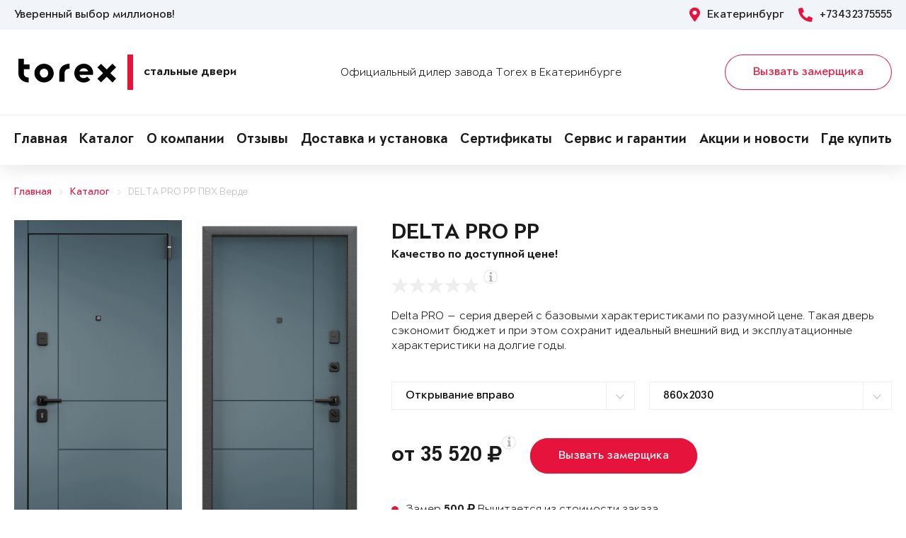

--- FILE ---
content_type: text/html; charset=UTF-8
request_url: https://torex66.ru/vitrina/door-2006427/
body_size: 17533
content:
<!DOCTYPE html>
<html>
<head>
	<meta charset="utf-8">
	<meta http-equiv="x-ua-compatible" content="ie=edge">
	<meta http-equiv="Cache-Control" content="no-cache">
		<meta http-equiv="Content-type" content="text/html; charset=utf-8">

	<link rel="preconnect" href="https://cdn.jsdelivr.net/">
	<link rel="preconnect" href="https://script.marquiz.ru/">
	<link rel="preconnect" href="https://www.google-analytics.com/">
	<link rel="preconnect" href="https://mc.yandex.ru/">
	<link rel="preconnect" href="https://www.googletagmanager.com/">

	<link rel="preload" href="/templates/fonts/LitteraPlainLight.woff">
	<link rel="preload" href="/templates/fonts/LitteraPlainRegular.woff">
	<link rel="preload" href="/templates/fonts/LitteraPlainMedium.woff">
	<link rel="preload" href="/templates/fonts/LitteraPlainBold.woff">

	<meta http-equiv="Content-Type" content="text/html; charset=UTF-8" />
<meta name="description" content="Стальная дверь Torex DELTA PRO PP ПВХ Верде D33, ПВХ Верде D6-33 в Екатеринбурге &#128682; от 35520 руб." />
<meta property="og:title" content="DELTA PRO PP">
<meta property="og:description" content="Стальная дверь Torex DELTA PRO PP ПВХ Верде D33, ПВХ Верде D6-33 в Екатеринбурге &amp;#128682; от 35520 руб.">
<meta property="og:image" content="https://torex66.ru/upload/iblock/9eb/delta-pro-b17997eaaa9c73926cf7d9476da8c6f1.png">
<meta property="og:type" content="website">
<meta property="og:url" content="https://torex66.ru/vitrina/door-2006427/">



<script type="text/javascript">var _ba = _ba || []; _ba.push(["aid", "fa064d89e0f70755ff00e7eed7ea35b7"]); _ba.push(["host", "torex66.ru"]); (function() {var ba = document.createElement("script"); ba.type = "text/javascript"; ba.async = true;ba.src = (document.location.protocol == "https:" ? "https://" : "http://") + "bitrix.info/ba.js";var s = document.getElementsByTagName("script")[0];s.parentNode.insertBefore(ba, s);})();</script>


    <title>Стальная дверь DELTA PRO PP ПВХ Верде D33, ПВХ Верде D6-33 Купить в Екатеринбурге</title>
	<link rel="canonical" href="https://torex66.ru/vitrina/door-2006427/" />

	<meta name="viewport" content="width=360, initial-scale=1">
	<meta name="theme-color" content="#1a1a1a">
	<script src="https://cdnjs.cloudflare.com/ajax/libs/jquery/3.3.1/jquery.min.js" crossorigin="anonymous"></script>
	<script src="https://cdnjs.cloudflare.com/ajax/libs/picturefill/3.0.3/picturefill.min.js" crossorigin="anonymous"></script>
	<script src="/templates/site/js/jquery.maskedinput.min.js" crossorigin="anonymous"></script>
	<script src="/templates/site/js/junzer.js" crossorigin="anonymous"></script>
	<link rel="stylesheet" type="text/css" href="/templates/site/css/style.css">
		<link rel="shortcut icon" type="image/x-icon" href="https://torex66.ru/favicon.png" />
    <link rel="icon" type="image/png" href="https://torex66.ru/favicon.png"> 
    <link href="/templates/pro.min.css" rel="stylesheet">
	<script src="https://www.google.com/recaptcha/api.js" async defer></script>
</head>
<body>
	<!-- Google Tag Manager -->
<noscript><iframe src='//www.googletagmanager.com/ns.html?id=GTM-MJG78V'
height='0' width='0' style='display:none;visibility:hidden'></iframe></noscript>
<script>(function(w,d,s,l,i){w[l]=w[l]||[];w[l].push({'gtm.start':
new Date().getTime(),event:'gtm.js'});var f=d.getElementsByTagName(s)[0],
j=d.createElement(s),dl=l!='dataLayer'?'&l='+l:'';j.async=true;j.src=
'//www.googletagmanager.com/gtm.js?id='+i+dl;f.parentNode.insertBefore(j,f);
})(window,document,'script','dataLayer','GTM-MJG78V');</script>
<!-- End Google Tag Manager -->	<header class="page-header !open">
				<div class="aside">
			<div class="container">
				<p>Уверенный выбор миллионов!</p>
				<div>
					<span><i class="fas fa-map-marker-alt"></i> Екатеринбург</span>
					<a href="tel:+73432375555"><i class="fas fa-phone-alt"></i> +73432375555</a>
				</div>
			</div>
		</div>
		<div class="main container">
			<span class="menu" data-open=".page-header">
				<i class="fal fa-bars"></i>
				<i class="fal fa-times"></i>
			</span>
			<a class="logo" href="/">
				<b>Стальные двери</b>
			</a>
			<div class="dealers">Официальный дилер завода Torex в Екатеринбурге</div>
			<div class="panel">
				<span class="cp-btn-2 big" data-open=".modal#zakaz">Вызвать замерщика</span>
				<a href="tel:+73432375555" class="phone"><i class="fas fa-phone-alt"></i></a>
			</div>					
		</div>
		<div class="navigation">
			<nav class="container">
				<ul>
					<li><a href="/">Главная</a></li><li><a href="/vitrina/">Каталог</a></li><li><a href="/o-nas/">О компании</a></li><li><a href="/o-nas/reviews/">Отзывы</a></li><li><a href="/garantii/delivery/">Доставка и установка</a></li><li><a href="/o-nas/sert/">Сертификаты</a></li><li><a href="/garantii/">Сервис и гарантии</a></li><li><a href="/novosti/">Акции и новости</a></li><li><a href="/gde-kupitq/">Где купить</a></li>				</ul>
			</nav>
		</div>
	</header><div class="cp-crumbs"><ul><li><a  href="https://torex66.ru/">Главная</a></li><li><a  href="https://torex66.ru/vitrina/">Каталог</a></li><li><a  href="https://torex66.ru/vitrina/door-2006427/">DELTA PRO PP ПВХ Верде</a></li></ul></div>
    <link rel="stylesheet" type="text/css" href="/templates/site/css/page/catalog.css">
    <script src="/templates/site/js/page/catalog-element.js" crossorigin="anonymous"></script>


    <main itemscope itemtype="http://schema.org/Product" data-analytics-container="product">
    	<meta itemprop="brand" content="Torex">
        <meta itemprop="category" content="Delta PRO">
        <meta itemprop="name" content="DELTA PRO PP">
        <meta itemprop="model" content="DELTA PRO PP">
        <meta itemprop="image" content="https://torex66.ru/upload/iblock/9eb/delta-pro-b17997eaaa9c73926cf7d9476da8c6f1.png">
        <meta itemprop="description" content="Цвет фурнитуры: Черный; Нижний замок: STS T-82-CR, с цилиндровым механизмом с вертушком и ключами с перфорацией.; Верхний замок: STS T-87/S6-CR, сувальдный.; Утепление полотна: Минеральная плита высокой плотности">    	<div class="container">
			<section class="page-catalog-element-block-1"  
				data-analytics-item="product"
                data-analytics-item-name="DELTA PRO PP"
                data-analytics-item-id="2006427"
                data-analytics-item-price="35520">
				<div class="row">
					<div class="col-lg-5">
						<div class="row">
							<div class="col-6">
								<div class="page-catalog-element !mirror">
									<div>
										<img src="https://torex66.ru/upload/iblock/ae4/delta-pro-cdecb15cf6e3d2608b6f33fff49f4dc9.png" alt="DELTA PRO PP, Панель MDF с ПВХ покрытием, D33, ПВХ Верде в Екатеринбурге" itemprop="contentUrl">
										<meta itemprop="name" content="DELTA PRO PP, Панель MDF с ПВХ покрытием, D33, ПВХ Верде в Екатеринбурге">
                            			<meta itemprop="description" content="DELTA PRO PP, Панель MDF с ПВХ покрытием, D33, ПВХ Верде в Екатеринбурге">
									</div>	
									<p>Рисунок: D33</p>
								</div>
								<div class="page-catalog-filter-2">
									<div>Внешняя отделка</div>
									<div data-open=".page-catalog-filter-3" style="background-image: url(https://torex66.ru/upload/iblock/325/8bd24c5a72fea1a4def1c3e2aeb92c24.png);">
										<span><i class="fal fa-angle-right"></i></span>
									</div>
									<span>Цвет: ПВХ Верде</span>
								</div>
							</div>
							<div class="col-6">
								<div class="page-catalog-element !mirror">
									<div>
										<img src="https://torex66.ru/upload/iblock/9eb/delta-pro-b17997eaaa9c73926cf7d9476da8c6f1.png" alt="DELTA PRO PP, Панель MDF с ПВХ покрытием, D6-33, ПВХ Верде в Екатеринбурге" itemprop="contentUrl">
										<meta itemprop="name" content="DELTA PRO PP, Панель MDF с ПВХ покрытием, D6-33, ПВХ Верде в Екатеринбурге">
			                            <meta itemprop="description" content="DELTA PRO PP, Панель MDF с ПВХ покрытием, D6-33, ПВХ Верде в Екатеринбурге">
									</div>	
									<p>Рисунок: D6-33</p>
								</div>
								<div class="page-catalog-filter-2">
									<div>Внутренняя отделка</div>
									<div data-open=".page-catalog-filter-3" style="background-image: url(https://torex66.ru/upload/iblock/325/8bd24c5a72fea1a4def1c3e2aeb92c24.png);">
										<span><i class="fal fa-angle-right"></i></span>
									</div>
									<span>Цвет: ПВХ Верде</span>
								</div>
							</div>
						</div>
                        <div class="promo">
                            
                        </div>
					</div>
					<div class="col-lg-7">
						<h1>DELTA PRO PP</h1>
						<p class="subtitle">Качество по доступной цене!</p>
												<div class="page-catalog-rating" data-rating="0" itemprop="aggregateRating" itemscope itemtype="http://schema.org/AggregateRating">
							<div class="cp-star-1"></div>
							<div class="cp-star-1"></div>
							<div class="cp-star-1"></div>
							<div class="cp-star-1"></div>
							<div class="cp-star-1"></div>
							<div class="cp-info-1 bottom">
								<span><i class="fas fa-info"></i></span>
								<div>0 - средняя оценка моделей серии на основе отзывов покупателей</div>
							</div>
							<meta itemprop="ratingValue" content="0">
                            <meta itemprop="ratingCount" content="0">
                            <meta itemprop="worstRating" content="0">
                            <meta itemprop="bestRating" content="5">
						</div>
						<p class="description">Delta PRO — серия дверей с базовыми характеристиками по разумной цене. Такая дверь сэкономит бюджет и при этом сохранит идеальный внешний вид и эксплуатационные характеристики на долгие годы.
</p>
						<div class="page-catalog-params">
							<div class="row">
								<div class="col-lg-6">
									<select name="hinge">
	                                    <option value="R">Открывание вправо</option>
	                                    <option value="L">Открывание влево</option>
	                                </select>
								</div>
                                <div class="col-lg-6"><select name="size"><option value="860x2030">860x2030</option><option value="860x2050">860x2050</option><option value="860x2070">860x2070</option><option value="860x2100">860x2100</option><option value="860x2150">860x2150</option><option value="860x2200">860x2200</option><option value="860x2250">860x2250</option><option value="950x2030">950x2030</option><option value="950x2050">950x2050</option><option value="950x2070">950x2070</option><option value="950x2100">950x2100</option><option value="950x2150">950x2150</option><option value="950x2200">950x2200</option><option value="950x2250">950x2250</option><option value="1000x2030">1000x2030</option><option value="1000x2050">1000x2050</option><option value="1000x2070">1000x2070</option><option value="1000x2100">1000x2100</option><option value="1000x2150">1000x2150</option><option value="1000x2200">1000x2200</option><option value="1000x2250">1000x2250</option><option value="1050x2030">1050x2030</option><option value="1050x2050">1050x2050</option><option value="1050x2070">1050x2070</option><option value="1050x2100">1050x2100</option><option value="1050x2150">1050x2150</option><option value="1050x2200">1050x2200</option><option value="1050x2250">1050x2250</option><option value="1100x2030">1100x2030</option><option value="1100x2050">1100x2050</option><option value="1100x2070">1100x2070</option><option value="1100x2100">1100x2100</option><option value="1100x2150">1100x2150</option><option value="1100x2200">1100x2200</option><option value="1100x2250">1100x2250</option></select></div>                   
							</div>
						</div>

						<div class="page-catalog-filter-3 !open">
							<span data-exit=".page-catalog-filter-3"><i class="fal fa-times"></i></span>
							<div>
								<div>Выбор отделки</div>
								<div>
									<div>
										<div>Внешняя отделка</div>
										<div>
                                            <div>Рисунок: <b>D33</b></div>
                                            <div>Цвет: <b>ПВХ Верде</b></div>
                                        </div>
										<div>
                                            <div><span class="disabled" data-configuratorproduct="470639"><img src="https://torex66.ru/upload/iblock/e90/delta-pro-27af0dffa5f4c45b5483c13b5cf7c2f0.png" alt="Букле коричневый в Екатеринбурге"></span></div><div><span class="disabled" data-configuratorproduct="687770"><img src="https://torex66.ru/upload/iblock/007/delta-pro-5c7033e937cf7f873be472648bf80cac.png" alt="Черный шелк в Екатеринбурге"></span></div><div><span class="disabled" data-configuratorproduct="689961"><img src="https://torex66.ru/upload/iblock/bcc/delta-pro-cf5f32c69cbb6057cf4d914147563ac6.png" alt="Черный шелк в Екатеринбурге"></span></div><div><span class="disabled" data-configuratorproduct="841508"><img src="https://torex66.ru/upload/iblock/091/delta-pro-60df1dad107b38b7d197756e03d32573.png" alt="ПВХ Бетон известковый в Екатеринбурге"></span></div><div><span class="disabled" data-configuratorproduct="841450"><img src="https://torex66.ru/upload/iblock/f3d/delta-pro-630c1b76cf1de091988d9730ee125971.png" alt="ПВХ Бетон известковый в Екатеринбурге"></span></div><div><span class="disabled" data-configuratorproduct="1989473"><img src="https://torex66.ru/upload/iblock/f83/delta-pro-a616b6b4f055f8a21e7bae192eead555.png" alt="Темно-серый букле графит в Екатеринбурге"></span></div><div><span class="disabled" data-configuratorproduct="1989474"><img src="https://torex66.ru/upload/iblock/72c/delta-pro-b144426b9ce05f6a58e426fd4dd6b0d0.png" alt="ПВХ Авокадо в Екатеринбурге"></span></div><div><span class="disabled" data-configuratorproduct="1989475"><img src="https://torex66.ru/upload/iblock/a53/delta-pro-49821e1deb234f5776a59c4cc986fc8e.png" alt="ПВХ Дуб коньяк в Екатеринбурге"></span></div><div><span class="disabled" data-configuratorproduct="1989477"><img src="https://torex66.ru/upload/iblock/60f/delta-pro-206bc2c1446cfa78583fdf0ea7e2d34f.png" alt="ПВХ Верде в Екатеринбурге"></span></div><div><span class="disabled" data-configuratorproduct="1989484"><img src="https://torex66.ru/upload/iblock/2bf/delta-pro-993aee5967efb3318607f464d9884358.png" alt="ПВХ Гриджио в Екатеринбурге"></span></div><div><span class="disabled" data-configuratorproduct="2006422"><img src="https://torex66.ru/upload/iblock/a09/delta-pro-12d32ad1b09eb11867f38486df953317.png" alt="ПВХ Гриджио в Екатеринбурге"></span></div><div><span class="active" data-configuratorproduct="2006427"><img src="https://torex66.ru/upload/iblock/ae4/delta-pro-cdecb15cf6e3d2608b6f33fff49f4dc9.png" alt="ПВХ Верде в Екатеринбурге"></span></div><div><span class="disabled" data-configuratorproduct="2030058"><img src="https://torex66.ru/upload/iblock/f2d/delta-pro-650d8dbfd1f54ee2f8d17d5c64c7913a.png" alt="ПВХ Черная шагрень в Екатеринбурге"></span></div><div><span class="disabled" data-configuratorproduct="2030060"><img src="https://torex66.ru/upload/iblock/49a/delta-pro-84bdd75f51537abcfde2634e9a907b2c.png" alt="ПВХ Оскуро в Екатеринбурге"></span></div><div><span class="disabled" data-configuratorproduct="2030061"><img src="https://torex66.ru/upload/iblock/df8/delta-pro-bef9801dddd388ca5807d2609702d68c.png" alt="ПВХ Черная шагрень в Екатеринбурге"></span></div><div><span class="disabled" data-configuratorproduct="2030063"><img src="https://torex66.ru/upload/iblock/111/delta-pro-1cfc52b0566afbc56bc56a410a2b5bb4.png" alt="ПВХ Черная шагрень в Екатеринбурге"></span></div><div><span class="disabled" data-configuratorproduct="2030064"><img src="https://torex66.ru/upload/iblock/bf6/delta-pro-aa35421ac151ff634b752e92c6d1713c.png" alt="ПВХ Бетон известковый в Екатеринбурге"></span></div><div><span class="disabled" data-configuratorproduct="2030065"><img src="https://torex66.ru/upload/iblock/450/delta-pro-7e4b9cd324667e4f124e3062545a73a2.png" alt="ПВХ Оскуро в Екатеринбурге"></span></div><div><span class="disabled" data-configuratorproduct="2030066"><img src="https://torex66.ru/upload/iblock/65d/delta-pro-4de124ff9ea87f7581290cf455898db7.png" alt="ПВХ Черная шагрень в Екатеринбурге"></span></div><div><span class="disabled" data-configuratorproduct="2030071"><img src="https://torex66.ru/upload/iblock/df5/delta-pro-b4400a1de2d5d903d0deaf4d34d9f409.png" alt="ПВХ Верде в Екатеринбурге"></span></div><div><span class="disabled" data-configuratorproduct="2030073"><img src="https://torex66.ru/upload/iblock/601/delta-pro-4fbe7b59819e38f3fb72fb91714c467b.png" alt="ПВХ Авокадо в Екатеринбурге"></span></div><div><span class="disabled" data-configuratorproduct="2032182"><img src="https://torex66.ru/upload/iblock/e28/delta-pro-ec76930d786810aacf10438f902491fd.png" alt="Черный шелк в Екатеринбурге"></span></div><div><span class="disabled" data-configuratorproduct="2032184"><img src="https://torex66.ru/upload/iblock/75f/delta-pro-46b6d97ad3b06c14fbf15a8d5b09594b.png" alt="Темно-серый букле графит в Екатеринбурге"></span></div><div><span class="disabled" data-configuratorproduct="2032185"><img src="https://torex66.ru/upload/iblock/853/delta-pro-e23f6b65a79ef58a9bd1cfca86f8f842.png" alt="Черный шелк в Екатеринбурге"></span></div><div><span class="disabled" data-configuratorproduct="2032186"><img src="https://torex66.ru/upload/iblock/9d2/delta-pro-b4c38d52d2080fa4b9fdad09215809e7.png" alt="Черный шелк в Екатеринбурге"></span></div><div><span class="disabled" data-configuratorproduct="2086846"><img src="https://torex66.ru/upload/iblock/6cb/delta-pro-e830221a876084c05878ca2173707f91.png" alt="Черный шелк в Екатеринбурге"></span></div><div><span class="disabled" data-configuratorproduct="2453457"><img src="https://torex66.ru/upload/iblock/11a/delta-pro-bc61bc3046c57a5c78ebc4423a2f6c9f.png" alt="Букле коричневый в Екатеринбурге"></span></div><div><span class="disabled" data-configuratorproduct="2477098"><img src="https://torex66.ru/upload/iblock/912/delta-pro-083b12eb5aed99ec3bbaba72c9cdd7ee.png" alt="Темно-серый букле графит в Екатеринбурге"></span></div><div><span class="disabled" data-configuratorproduct="2477131"><img src="https://torex66.ru/upload/iblock/d79/delta-pro-166ee9834f23e664b844b3e88318e6d2.png" alt="ПВХ Бетон известковый в Екатеринбурге"></span></div><div><span class="disabled" data-configuratorproduct="2477463"><img src="https://torex66.ru/upload/iblock/616/delta-pro-ceaa569ff33cc0ae48eef0602137a84b.png" alt="Черный шелк в Екатеринбурге"></span></div>                              
                                        </div>
									</div>
									<div>
										<div>Внутренняя отделка</div>
										<div>
                                            <div>Рисунок: <b>D6-33</b></div>
                                            <div>Цвет: <b>ПВХ Верде</b></div>
                                        </div>
										<div>
                                            <div><span class="disabled" data-configuratorproduct="470639"><img src="https://torex66.ru/upload/iblock/4b1/delta-pro-48aac6ffeb239dc81411bcf5b5c05352.png" alt="Лиственница белая (арт. ПВХ Лиственница белая) в Екатеринбурге"></span></div><div><span class="disabled" data-configuratorproduct="687770"><img src="https://torex66.ru/upload/iblock/cbc/delta-pro-d329c286b0ce8ac66a7014879d096a16.png" alt="Лиственница белая (арт. ПВХ Лиственница белая) в Екатеринбурге"></span></div><div><span class="disabled" data-configuratorproduct="689961"><img src="https://torex66.ru/upload/iblock/bbe/delta-pro-b5afaf512cfcab332aaaf5f72e789ae0.png" alt="ПВХ Оскуро в Екатеринбурге"></span></div><div><span class="disabled" data-configuratorproduct="700459"><img src="https://torex66.ru/upload/iblock/252/delta-pro-3946907bdc1b3311e78de133aa2962a3.png" alt="Лиственница белая (арт. ПВХ Лиственница белая) в Екатеринбурге"></span></div><div><span class="disabled" data-configuratorproduct="839361"><img src="https://torex66.ru/upload/iblock/994/delta-pro-1742f2e9e7755e3255b454db44de5e45.png" alt="ПВХ Бьянко в Екатеринбурге"></span></div><div><span class="disabled" data-configuratorproduct="841508"><img src="https://torex66.ru/upload/iblock/fa3/delta-pro-4ee22431f6489860d681e7f02e6b5e22.png" alt="ПВХ Бетон известковый в Екатеринбурге"></span></div><div><span class="disabled" data-configuratorproduct="841450"><img src="https://torex66.ru/upload/iblock/d53/delta-pro-0b75abebb9558a3bd8e1ab6e4f2787bd.png" alt="ПВХ Бетон известковый в Екатеринбурге"></span></div><div><span class="disabled" data-configuratorproduct="1263247"><img src="https://torex66.ru/upload/iblock/a04/delta-pro-08eda8e0fdb7f9759a8d4303c9ed1f17.png" alt="Лиственница белая (арт. ПВХ Лиственница белая) в Екатеринбурге"></span></div><div><span class="disabled" data-configuratorproduct="1263264"><img src="https://torex66.ru/upload/iblock/a0e/delta-pro-f2968bdc157e7b3261e6beeaee08f9ca.png" alt="ПВХ Лиственница крем в Екатеринбурге"></span></div><div><span class="disabled" data-configuratorproduct="1947637"><img src="https://torex66.ru/upload/iblock/630/delta-pro-4e551a090742f93ac34da85ec78257b6.png" alt="Лиственница белая (арт. ПВХ Лиственница белая) в Екатеринбурге"></span></div><div><span class="disabled" data-configuratorproduct="1971621"><img src="https://torex66.ru/upload/iblock/cdc/delta-pro-0ddf5c49a117eda894317bb68c2f8360.png" alt="ПВХ Дуб коньяк в Екатеринбурге"></span></div><div><span class="disabled" data-configuratorproduct="1989473"><img src="https://torex66.ru/upload/iblock/c75/delta-pro-5fe65591014289626560fd454e68c72d.png" alt="ПВХ Лиственница темная в Екатеринбурге"></span></div><div><span class="disabled" data-configuratorproduct="1989474"><img src="https://torex66.ru/upload/iblock/d8d/delta-pro-9aaf2442e5f66c5d4745026930d3a5a7.png" alt="ПВХ Холст латте в Екатеринбурге"></span></div><div><span class="disabled" data-configuratorproduct="1989475"><img src="https://torex66.ru/upload/iblock/576/delta-pro-339d9575503a72f517e3f4a6b7e42221.png" alt="ПВХ Бетон известковый в Екатеринбурге"></span></div><div><span class="disabled" data-configuratorproduct="1989477"><img src="https://torex66.ru/upload/iblock/9e5/delta-pro-35979dfdfccae4dbc2b4674d240dae42.png" alt="ПВХ Бьянко в Екатеринбурге"></span></div><div><span class="disabled" data-configuratorproduct="1989478"><img src="https://torex66.ru/upload/iblock/eca/delta-pro-81c5bf5ed912bf5d27a0eb03cda7ba17.png" alt="ПВХ Дуб Янтарь Горизонт в Екатеринбурге"></span></div><div><span class="disabled" data-configuratorproduct="1989484"><img src="https://torex66.ru/upload/iblock/f0a/delta-pro-1bd48266265edb4f69d081cde18e842f.png" alt="Лиственница белая (арт. ПВХ Лиственница белая) в Екатеринбурге"></span></div><div><span class="disabled" data-configuratorproduct="2006422"><img src="https://torex66.ru/upload/iblock/753/delta-pro-c8988d6b741a1a20fc50b276e4559098.png" alt="ПВХ Гриджио в Екатеринбурге"></span></div><div><span class="active" data-configuratorproduct="2006427"><img src="https://torex66.ru/upload/iblock/9eb/delta-pro-b17997eaaa9c73926cf7d9476da8c6f1.png" alt="ПВХ Верде в Екатеринбурге"></span></div><div><span class="disabled" data-configuratorproduct="2027148"><img src="https://torex66.ru/upload/iblock/41c/delta-pro-8741bc233e49475f37591e16b4ceccdb.png" alt="ПВХ Бетон известковый в Екатеринбурге"></span></div><div><span class="disabled" data-configuratorproduct="2030053"><img src="https://torex66.ru/upload/iblock/3a8/delta-pro-81fbc858cfce5c90b983f166ad5e84f0.png" alt="ПВХ Бьянко в Екатеринбурге"></span></div><div><span class="disabled" data-configuratorproduct="2030058"><img src="https://torex66.ru/upload/iblock/081/delta-pro-456dff9e952c141f026a3aa90d3541af.png" alt="ПВХ Бьянко в Екатеринбурге"></span></div><div><span class="disabled" data-configuratorproduct="2030061"><img src="https://torex66.ru/upload/iblock/2ea/delta-pro-035d201cbfb129414ac48b04599de931.png" alt="ПВХ Бьянко в Екатеринбурге"></span></div><div><span class="disabled" data-configuratorproduct="2030066"><img src="https://torex66.ru/upload/iblock/e6b/delta-pro-02576f885fed1c8dc2e8a56f847cece6.png" alt="ПВХ Бьянко в Екатеринбурге"></span></div><div><span class="disabled" data-configuratorproduct="2030071"><img src="https://torex66.ru/upload/iblock/d89/delta-pro-9597e0d364c030611ec8b3665bb27fcf.png" alt="ПВХ Ферро в Екатеринбурге"></span></div><div><span class="disabled" data-configuratorproduct="2030074"><img src="https://torex66.ru/upload/iblock/b45/delta-pro-f02bba806a2e4efda9bb64a5694696e6.png" alt="ПВХ Ферро в Екатеринбурге"></span></div><div><span class="disabled" data-configuratorproduct="2032182"><img src="https://torex66.ru/upload/iblock/f31/delta-pro-8b14c2a4aa30e420fe8fab8609b79b74.png" alt="ПВХ Бьянко в Екатеринбурге"></span></div><div><span class="disabled" data-configuratorproduct="2032184"><img src="https://torex66.ru/upload/iblock/58d/delta-pro-67b2e1a4edfd21d05faaf33d22b6566c.png" alt="ПВХ Лиственница крем в Екатеринбурге"></span></div><div><span class="disabled" data-configuratorproduct="2032185"><img src="https://torex66.ru/upload/iblock/f63/delta-pro-eb87ebeb7c8b1815011338b4502cb1c0.png" alt="ПВХ Дуб белый матовый в Екатеринбурге"></span></div><div><span class="disabled" data-configuratorproduct="2086846"><img src="https://torex66.ru/upload/iblock/b51/delta-pro-7bb0d27d363afa4829d61d70674762f8.png" alt="ПВХ Дуб Янтарь Горизонт в Екатеринбурге"></span></div><div><span class="disabled" data-configuratorproduct="2453457"><img src="https://torex66.ru/upload/iblock/4d3/delta-pro-6085b97b1d7fb0d94b5f93dc68d6d980.png" alt="ПВХ Дуб белый матовый в Екатеринбурге"></span></div><div><span class="disabled" data-configuratorproduct="2477037"><img src="https://torex66.ru/upload/iblock/23e/delta-pro-7acc2363e7bcfccfd4313f178be19770.png" alt="ПВХ Лиственница темная в Екатеринбурге"></span></div><div><span class="disabled" data-configuratorproduct="2477054"><img src="https://torex66.ru/upload/iblock/90f/delta-pro-47a8fc275fb1c7496d98ff98e8bab13d.png" alt="ПВХ Бьянко в Екатеринбурге"></span></div>                            
                                        </div>
									</div>
								</div>
							</div>
						</div>

                        <div class="modal !open" id="viewsConstructor">
                            <div class="mod-xl-12">
                                <span data-exit=".modal#viewsConstructor"><i class="fal fa-times"></i></span>
                                <div>
                                    <div class="tab-container product-tab-container" data-tab-container="preview">
                                        <div class="product-preview-right">
                                            <ul class="product-preview-tabs" data-product-preview-tabs="true">
                                                <li>
                                                    <a href="#doors" class="active" title="Двери">Двери</a>
                                                </li>
                                                <li>
                                                    <a href="#interiors" title="Интерьеры">Интерьеры</a>
                                                </li>
                                            </ul>
                                            <div class="product-preview-tab-content" data-preview-tab="doors" style="display: block;">
                                                <div class="product-preview-selector">
                                                    Показывать
                                                    <a href="#" class="active" data-switch-product-preview="outer" title="наружные">наружные</a>
                                                    и
                                                    <a href="#" data-switch-product-preview="inner" title="внутренние">внутренние</a>
                                                </div>
                                                <div class="product-related-preview" data-product-related-preview="outer" style="display: block;">
                                                    <div class="hide-s" data-constructor-selector="big">
                                                        <div class="product-preview-subheader hide-s">
                                                            Наружные
                                                        </div>
                                                        <div class="product-preview-items clear-spaces">
                                                            <a href="https://torex66.ru/upload/iblock/e90/delta-pro-27af0dffa5f4c45b5483c13b5cf7c2f0.png" class="door" title="DELTA PRO MP"><img src="https://torex66.ru/upload/iblock/e90/delta-pro-27af0dffa5f4c45b5483c13b5cf7c2f0.png" alt="DELTA PRO MP"></a><a href="https://torex66.ru/upload/iblock/007/delta-pro-5c7033e937cf7f873be472648bf80cac.png" class="door" title="DELTA PRO MP"><img src="https://torex66.ru/upload/iblock/007/delta-pro-5c7033e937cf7f873be472648bf80cac.png" alt="DELTA PRO MP"></a><a href="https://torex66.ru/upload/iblock/bcc/delta-pro-cf5f32c69cbb6057cf4d914147563ac6.png" class="door" title="DELTA PRO MP"><img src="https://torex66.ru/upload/iblock/bcc/delta-pro-cf5f32c69cbb6057cf4d914147563ac6.png" alt="DELTA PRO MP"></a><a href="https://torex66.ru/upload/iblock/091/delta-pro-60df1dad107b38b7d197756e03d32573.png" class="door" title="DELTA PRO PP"><img src="https://torex66.ru/upload/iblock/091/delta-pro-60df1dad107b38b7d197756e03d32573.png" alt="DELTA PRO PP"></a><a href="https://torex66.ru/upload/iblock/f3d/delta-pro-630c1b76cf1de091988d9730ee125971.png" class="door" title="DELTA PRO PP"><img src="https://torex66.ru/upload/iblock/f3d/delta-pro-630c1b76cf1de091988d9730ee125971.png" alt="DELTA PRO PP"></a><a href="https://torex66.ru/upload/iblock/f83/delta-pro-a616b6b4f055f8a21e7bae192eead555.png" class="door" title="DELTA PRO MP"><img src="https://torex66.ru/upload/iblock/f83/delta-pro-a616b6b4f055f8a21e7bae192eead555.png" alt="DELTA PRO MP"></a><a href="https://torex66.ru/upload/iblock/72c/delta-pro-b144426b9ce05f6a58e426fd4dd6b0d0.png" class="door" title="DELTA PRO PP"><img src="https://torex66.ru/upload/iblock/72c/delta-pro-b144426b9ce05f6a58e426fd4dd6b0d0.png" alt="DELTA PRO PP"></a><a href="https://torex66.ru/upload/iblock/a53/delta-pro-49821e1deb234f5776a59c4cc986fc8e.png" class="door" title="DELTA PRO PP"><img src="https://torex66.ru/upload/iblock/a53/delta-pro-49821e1deb234f5776a59c4cc986fc8e.png" alt="DELTA PRO PP"></a><a href="https://torex66.ru/upload/iblock/60f/delta-pro-206bc2c1446cfa78583fdf0ea7e2d34f.png" class="door" title="DELTA PRO PP"><img src="https://torex66.ru/upload/iblock/60f/delta-pro-206bc2c1446cfa78583fdf0ea7e2d34f.png" alt="DELTA PRO PP"></a><a href="https://torex66.ru/upload/iblock/2bf/delta-pro-993aee5967efb3318607f464d9884358.png" class="door" title="DELTA PRO PP"><img src="https://torex66.ru/upload/iblock/2bf/delta-pro-993aee5967efb3318607f464d9884358.png" alt="DELTA PRO PP"></a><a href="https://torex66.ru/upload/iblock/a09/delta-pro-12d32ad1b09eb11867f38486df953317.png" class="door" title="DELTA PRO PP"><img src="https://torex66.ru/upload/iblock/a09/delta-pro-12d32ad1b09eb11867f38486df953317.png" alt="DELTA PRO PP"></a><a href="https://torex66.ru/upload/iblock/ae4/delta-pro-cdecb15cf6e3d2608b6f33fff49f4dc9.png" class="door active" title="DELTA PRO PP"><img src="https://torex66.ru/upload/iblock/ae4/delta-pro-cdecb15cf6e3d2608b6f33fff49f4dc9.png" alt="DELTA PRO PP"></a><a href="https://torex66.ru/upload/iblock/f2d/delta-pro-650d8dbfd1f54ee2f8d17d5c64c7913a.png" class="door" title="DELTA PRO PP"><img src="https://torex66.ru/upload/iblock/f2d/delta-pro-650d8dbfd1f54ee2f8d17d5c64c7913a.png" alt="DELTA PRO PP"></a><a href="https://torex66.ru/upload/iblock/49a/delta-pro-84bdd75f51537abcfde2634e9a907b2c.png" class="door" title="DELTA PRO PP"><img src="https://torex66.ru/upload/iblock/49a/delta-pro-84bdd75f51537abcfde2634e9a907b2c.png" alt="DELTA PRO PP"></a><a href="https://torex66.ru/upload/iblock/df8/delta-pro-bef9801dddd388ca5807d2609702d68c.png" class="door" title="DELTA PRO PP"><img src="https://torex66.ru/upload/iblock/df8/delta-pro-bef9801dddd388ca5807d2609702d68c.png" alt="DELTA PRO PP"></a><a href="https://torex66.ru/upload/iblock/111/delta-pro-1cfc52b0566afbc56bc56a410a2b5bb4.png" class="door" title="DELTA PRO PP"><img src="https://torex66.ru/upload/iblock/111/delta-pro-1cfc52b0566afbc56bc56a410a2b5bb4.png" alt="DELTA PRO PP"></a><a href="https://torex66.ru/upload/iblock/bf6/delta-pro-aa35421ac151ff634b752e92c6d1713c.png" class="door" title="DELTA PRO PP"><img src="https://torex66.ru/upload/iblock/bf6/delta-pro-aa35421ac151ff634b752e92c6d1713c.png" alt="DELTA PRO PP"></a><a href="https://torex66.ru/upload/iblock/450/delta-pro-7e4b9cd324667e4f124e3062545a73a2.png" class="door" title="DELTA PRO PP"><img src="https://torex66.ru/upload/iblock/450/delta-pro-7e4b9cd324667e4f124e3062545a73a2.png" alt="DELTA PRO PP"></a><a href="https://torex66.ru/upload/iblock/65d/delta-pro-4de124ff9ea87f7581290cf455898db7.png" class="door" title="DELTA PRO PP"><img src="https://torex66.ru/upload/iblock/65d/delta-pro-4de124ff9ea87f7581290cf455898db7.png" alt="DELTA PRO PP"></a><a href="https://torex66.ru/upload/iblock/df5/delta-pro-b4400a1de2d5d903d0deaf4d34d9f409.png" class="door" title="DELTA PRO PP"><img src="https://torex66.ru/upload/iblock/df5/delta-pro-b4400a1de2d5d903d0deaf4d34d9f409.png" alt="DELTA PRO PP"></a><a href="https://torex66.ru/upload/iblock/601/delta-pro-4fbe7b59819e38f3fb72fb91714c467b.png" class="door" title="DELTA PRO PP"><img src="https://torex66.ru/upload/iblock/601/delta-pro-4fbe7b59819e38f3fb72fb91714c467b.png" alt="DELTA PRO PP"></a><a href="https://torex66.ru/upload/iblock/e28/delta-pro-ec76930d786810aacf10438f902491fd.png" class="door" title="DELTA PRO MP"><img src="https://torex66.ru/upload/iblock/e28/delta-pro-ec76930d786810aacf10438f902491fd.png" alt="DELTA PRO MP"></a><a href="https://torex66.ru/upload/iblock/75f/delta-pro-46b6d97ad3b06c14fbf15a8d5b09594b.png" class="door" title="DELTA PRO MP"><img src="https://torex66.ru/upload/iblock/75f/delta-pro-46b6d97ad3b06c14fbf15a8d5b09594b.png" alt="DELTA PRO MP"></a><a href="https://torex66.ru/upload/iblock/853/delta-pro-e23f6b65a79ef58a9bd1cfca86f8f842.png" class="door" title="DELTA PRO MP"><img src="https://torex66.ru/upload/iblock/853/delta-pro-e23f6b65a79ef58a9bd1cfca86f8f842.png" alt="DELTA PRO MP"></a><a href="https://torex66.ru/upload/iblock/9d2/delta-pro-b4c38d52d2080fa4b9fdad09215809e7.png" class="door" title="DELTA PRO MP"><img src="https://torex66.ru/upload/iblock/9d2/delta-pro-b4c38d52d2080fa4b9fdad09215809e7.png" alt="DELTA PRO MP"></a><a href="https://torex66.ru/upload/iblock/6cb/delta-pro-e830221a876084c05878ca2173707f91.png" class="door" title="DELTA PRO MP"><img src="https://torex66.ru/upload/iblock/6cb/delta-pro-e830221a876084c05878ca2173707f91.png" alt="DELTA PRO MP"></a><a href="https://torex66.ru/upload/iblock/11a/delta-pro-bc61bc3046c57a5c78ebc4423a2f6c9f.png" class="door" title="DELTA PRO MP"><img src="https://torex66.ru/upload/iblock/11a/delta-pro-bc61bc3046c57a5c78ebc4423a2f6c9f.png" alt="DELTA PRO MP"></a><a href="https://torex66.ru/upload/iblock/912/delta-pro-083b12eb5aed99ec3bbaba72c9cdd7ee.png" class="door" title="DELTA PRO MP"><img src="https://torex66.ru/upload/iblock/912/delta-pro-083b12eb5aed99ec3bbaba72c9cdd7ee.png" alt="DELTA PRO MP"></a><a href="https://torex66.ru/upload/iblock/d79/delta-pro-166ee9834f23e664b844b3e88318e6d2.png" class="door" title="DELTA PRO PP"><img src="https://torex66.ru/upload/iblock/d79/delta-pro-166ee9834f23e664b844b3e88318e6d2.png" alt="DELTA PRO PP"></a><a href="https://torex66.ru/upload/iblock/616/delta-pro-ceaa569ff33cc0ae48eef0602137a84b.png" class="door" title="DELTA PRO MP"><img src="https://torex66.ru/upload/iblock/616/delta-pro-ceaa569ff33cc0ae48eef0602137a84b.png" alt="DELTA PRO MP"></a>  
                                                        </div>
                                                    </div>
                                                </div>
                                                <div class="product-related-preview" data-product-related-preview="inner">
                                                    <div class="hide-s" data-constructor-selector="big">
                                                        <div class="product-preview-subheader">
                                                            Внутренние
                                                        </div>
                                                        <div class="product-preview-items clear-spaces">
                                                            <a href="https://torex66.ru/upload/iblock/4b1/delta-pro-48aac6ffeb239dc81411bcf5b5c05352.png" class="door" title="DELTA PRO MP"><img src="https://torex66.ru/upload/iblock/4b1/delta-pro-48aac6ffeb239dc81411bcf5b5c05352.png" alt="DELTA PRO MP"></a><a href="https://torex66.ru/upload/iblock/cbc/delta-pro-d329c286b0ce8ac66a7014879d096a16.png" class="door" title="DELTA PRO MP"><img src="https://torex66.ru/upload/iblock/cbc/delta-pro-d329c286b0ce8ac66a7014879d096a16.png" alt="DELTA PRO MP"></a><a href="https://torex66.ru/upload/iblock/bbe/delta-pro-b5afaf512cfcab332aaaf5f72e789ae0.png" class="door" title="DELTA PRO MP"><img src="https://torex66.ru/upload/iblock/bbe/delta-pro-b5afaf512cfcab332aaaf5f72e789ae0.png" alt="DELTA PRO MP"></a><a href="https://torex66.ru/upload/iblock/252/delta-pro-3946907bdc1b3311e78de133aa2962a3.png" class="door" title="DELTA PRO MP"><img src="https://torex66.ru/upload/iblock/252/delta-pro-3946907bdc1b3311e78de133aa2962a3.png" alt="DELTA PRO MP"></a><a href="https://torex66.ru/upload/iblock/994/delta-pro-1742f2e9e7755e3255b454db44de5e45.png" class="door" title="DELTA PRO MP"><img src="https://torex66.ru/upload/iblock/994/delta-pro-1742f2e9e7755e3255b454db44de5e45.png" alt="DELTA PRO MP"></a><a href="https://torex66.ru/upload/iblock/fa3/delta-pro-4ee22431f6489860d681e7f02e6b5e22.png" class="door" title="DELTA PRO PP"><img src="https://torex66.ru/upload/iblock/fa3/delta-pro-4ee22431f6489860d681e7f02e6b5e22.png" alt="DELTA PRO PP"></a><a href="https://torex66.ru/upload/iblock/d53/delta-pro-0b75abebb9558a3bd8e1ab6e4f2787bd.png" class="door" title="DELTA PRO PP"><img src="https://torex66.ru/upload/iblock/d53/delta-pro-0b75abebb9558a3bd8e1ab6e4f2787bd.png" alt="DELTA PRO PP"></a><a href="https://torex66.ru/upload/iblock/a04/delta-pro-08eda8e0fdb7f9759a8d4303c9ed1f17.png" class="door" title="DELTA PRO MP"><img src="https://torex66.ru/upload/iblock/a04/delta-pro-08eda8e0fdb7f9759a8d4303c9ed1f17.png" alt="DELTA PRO MP"></a><a href="https://torex66.ru/upload/iblock/a0e/delta-pro-f2968bdc157e7b3261e6beeaee08f9ca.png" class="door" title="DELTA PRO MP"><img src="https://torex66.ru/upload/iblock/a0e/delta-pro-f2968bdc157e7b3261e6beeaee08f9ca.png" alt="DELTA PRO MP"></a><a href="https://torex66.ru/upload/iblock/630/delta-pro-4e551a090742f93ac34da85ec78257b6.png" class="door" title="DELTA PRO MP"><img src="https://torex66.ru/upload/iblock/630/delta-pro-4e551a090742f93ac34da85ec78257b6.png" alt="DELTA PRO MP"></a><a href="https://torex66.ru/upload/iblock/cdc/delta-pro-0ddf5c49a117eda894317bb68c2f8360.png" class="door" title="DELTA PRO MP"><img src="https://torex66.ru/upload/iblock/cdc/delta-pro-0ddf5c49a117eda894317bb68c2f8360.png" alt="DELTA PRO MP"></a><a href="https://torex66.ru/upload/iblock/c75/delta-pro-5fe65591014289626560fd454e68c72d.png" class="door" title="DELTA PRO MP"><img src="https://torex66.ru/upload/iblock/c75/delta-pro-5fe65591014289626560fd454e68c72d.png" alt="DELTA PRO MP"></a><a href="https://torex66.ru/upload/iblock/d8d/delta-pro-9aaf2442e5f66c5d4745026930d3a5a7.png" class="door" title="DELTA PRO PP"><img src="https://torex66.ru/upload/iblock/d8d/delta-pro-9aaf2442e5f66c5d4745026930d3a5a7.png" alt="DELTA PRO PP"></a><a href="https://torex66.ru/upload/iblock/576/delta-pro-339d9575503a72f517e3f4a6b7e42221.png" class="door" title="DELTA PRO PP"><img src="https://torex66.ru/upload/iblock/576/delta-pro-339d9575503a72f517e3f4a6b7e42221.png" alt="DELTA PRO PP"></a><a href="https://torex66.ru/upload/iblock/9e5/delta-pro-35979dfdfccae4dbc2b4674d240dae42.png" class="door" title="DELTA PRO PP"><img src="https://torex66.ru/upload/iblock/9e5/delta-pro-35979dfdfccae4dbc2b4674d240dae42.png" alt="DELTA PRO PP"></a><a href="https://torex66.ru/upload/iblock/eca/delta-pro-81c5bf5ed912bf5d27a0eb03cda7ba17.png" class="door" title="DELTA PRO MP"><img src="https://torex66.ru/upload/iblock/eca/delta-pro-81c5bf5ed912bf5d27a0eb03cda7ba17.png" alt="DELTA PRO MP"></a><a href="https://torex66.ru/upload/iblock/f0a/delta-pro-1bd48266265edb4f69d081cde18e842f.png" class="door" title="DELTA PRO PP"><img src="https://torex66.ru/upload/iblock/f0a/delta-pro-1bd48266265edb4f69d081cde18e842f.png" alt="DELTA PRO PP"></a><a href="https://torex66.ru/upload/iblock/753/delta-pro-c8988d6b741a1a20fc50b276e4559098.png" class="door" title="DELTA PRO PP"><img src="https://torex66.ru/upload/iblock/753/delta-pro-c8988d6b741a1a20fc50b276e4559098.png" alt="DELTA PRO PP"></a><a href="https://torex66.ru/upload/iblock/9eb/delta-pro-b17997eaaa9c73926cf7d9476da8c6f1.png" class="door active" title="DELTA PRO PP"><img src="https://torex66.ru/upload/iblock/9eb/delta-pro-b17997eaaa9c73926cf7d9476da8c6f1.png" alt="DELTA PRO PP"></a><a href="https://torex66.ru/upload/iblock/41c/delta-pro-8741bc233e49475f37591e16b4ceccdb.png" class="door" title="DELTA PRO MP"><img src="https://torex66.ru/upload/iblock/41c/delta-pro-8741bc233e49475f37591e16b4ceccdb.png" alt="DELTA PRO MP"></a><a href="https://torex66.ru/upload/iblock/3a8/delta-pro-81fbc858cfce5c90b983f166ad5e84f0.png" class="door" title="DELTA PRO PP"><img src="https://torex66.ru/upload/iblock/3a8/delta-pro-81fbc858cfce5c90b983f166ad5e84f0.png" alt="DELTA PRO PP"></a><a href="https://torex66.ru/upload/iblock/081/delta-pro-456dff9e952c141f026a3aa90d3541af.png" class="door" title="DELTA PRO PP"><img src="https://torex66.ru/upload/iblock/081/delta-pro-456dff9e952c141f026a3aa90d3541af.png" alt="DELTA PRO PP"></a><a href="https://torex66.ru/upload/iblock/2ea/delta-pro-035d201cbfb129414ac48b04599de931.png" class="door" title="DELTA PRO PP"><img src="https://torex66.ru/upload/iblock/2ea/delta-pro-035d201cbfb129414ac48b04599de931.png" alt="DELTA PRO PP"></a><a href="https://torex66.ru/upload/iblock/e6b/delta-pro-02576f885fed1c8dc2e8a56f847cece6.png" class="door" title="DELTA PRO PP"><img src="https://torex66.ru/upload/iblock/e6b/delta-pro-02576f885fed1c8dc2e8a56f847cece6.png" alt="DELTA PRO PP"></a><a href="https://torex66.ru/upload/iblock/d89/delta-pro-9597e0d364c030611ec8b3665bb27fcf.png" class="door" title="DELTA PRO PP"><img src="https://torex66.ru/upload/iblock/d89/delta-pro-9597e0d364c030611ec8b3665bb27fcf.png" alt="DELTA PRO PP"></a><a href="https://torex66.ru/upload/iblock/b45/delta-pro-f02bba806a2e4efda9bb64a5694696e6.png" class="door" title="DELTA PRO PP"><img src="https://torex66.ru/upload/iblock/b45/delta-pro-f02bba806a2e4efda9bb64a5694696e6.png" alt="DELTA PRO PP"></a><a href="https://torex66.ru/upload/iblock/f31/delta-pro-8b14c2a4aa30e420fe8fab8609b79b74.png" class="door" title="DELTA PRO MP"><img src="https://torex66.ru/upload/iblock/f31/delta-pro-8b14c2a4aa30e420fe8fab8609b79b74.png" alt="DELTA PRO MP"></a><a href="https://torex66.ru/upload/iblock/58d/delta-pro-67b2e1a4edfd21d05faaf33d22b6566c.png" class="door" title="DELTA PRO MP"><img src="https://torex66.ru/upload/iblock/58d/delta-pro-67b2e1a4edfd21d05faaf33d22b6566c.png" alt="DELTA PRO MP"></a><a href="https://torex66.ru/upload/iblock/f63/delta-pro-eb87ebeb7c8b1815011338b4502cb1c0.png" class="door" title="DELTA PRO MP"><img src="https://torex66.ru/upload/iblock/f63/delta-pro-eb87ebeb7c8b1815011338b4502cb1c0.png" alt="DELTA PRO MP"></a><a href="https://torex66.ru/upload/iblock/b51/delta-pro-7bb0d27d363afa4829d61d70674762f8.png" class="door" title="DELTA PRO MP"><img src="https://torex66.ru/upload/iblock/b51/delta-pro-7bb0d27d363afa4829d61d70674762f8.png" alt="DELTA PRO MP"></a><a href="https://torex66.ru/upload/iblock/4d3/delta-pro-6085b97b1d7fb0d94b5f93dc68d6d980.png" class="door" title="DELTA PRO MP"><img src="https://torex66.ru/upload/iblock/4d3/delta-pro-6085b97b1d7fb0d94b5f93dc68d6d980.png" alt="DELTA PRO MP"></a><a href="https://torex66.ru/upload/iblock/23e/delta-pro-7acc2363e7bcfccfd4313f178be19770.png" class="door" title="DELTA PRO MP"><img src="https://torex66.ru/upload/iblock/23e/delta-pro-7acc2363e7bcfccfd4313f178be19770.png" alt="DELTA PRO MP"></a><a href="https://torex66.ru/upload/iblock/90f/delta-pro-47a8fc275fb1c7496d98ff98e8bab13d.png" class="door" title="DELTA PRO MP"><img src="https://torex66.ru/upload/iblock/90f/delta-pro-47a8fc275fb1c7496d98ff98e8bab13d.png" alt="DELTA PRO MP"></a> 
                                                        </div>
                                                    </div>
                                                </div>
                                            </div>
                                            <div class="product-preview-tab-content" data-preview-tab="interiors">
                                                <a href="#" class="button product-preview-load-interior" title="Загрузить свой интерьер" data-upload-interior="product">Загрузить свой интерьер</a>
                                                <div class="hidden-file-wrapper">
                                                    <input type="file" data-upload-interior-field="product">
                                                </div>
                                                <div class="product-preview-selector">
                                                    Показывать
                                                    <a href="#" class="active" data-switch-product-preview="outer" title="наружные">наружные</a>
                                                    и
                                                    <a href="#" data-switch-product-preview="inner" title="внутренние">внутренние</a>
                                                </div>
                                                <div class="product-related-preview" data-product-related-preview="outer" style="display: block;">
                                                    <div class="hide-s" data-constructor-selector="big">
                                                        <div class="product-preview-subheader">
                                                            Наружные
                                                        </div>
                                                        <div class="product-preview-items clear-spaces">
                                                            <a href="/constructor/interiors/outer/big/outer-1.jpg" class="interior active" title="Наружный интерьер" data-interior-id="outer-1">
                                                                <img src="/constructor/interiors/outer/outer-1.jpg" alt="Наружный интерьер">
                                                            </a>
                                                                                                                    </div>
                                                    </div>
                                                </div>
                                                <div class="product-related-preview" data-product-related-preview="inner">
                                                    <div class="hide-s" data-constructor-selector="big">
                                                        <div class="product-preview-subheader">
                                                            Внутренние
                                                        </div>
                                                        <div class="product-preview-items clear-spaces">
                                                                                                                        <a href="/constructor/interiors/inner/big/inner-2.jpg" class="interior active" title="Внутренний интерьер" data-interior-id="inner-2">
                                                                <img src="/constructor/interiors/inner/inner-2.jpg" alt="Внутренний интерьер">
                                                            </a>
                                                            <a href="/constructor/interiors/inner/big/inner-3.jpg" class="interior" title="Внутренний интерьер" data-interior-id="inner-3">
                                                                <img src="/constructor/interiors/inner/inner-3.jpg" alt="Внутренний интерьер">
                                                            </a>
                                                            <a href="/constructor/interiors/inner/big/inner-4.jpg" class="interior" title="Внутренний интерьер" data-interior-id="inner-4">
                                                                <img src="/constructor/interiors/inner/inner-4.jpg" alt="Внутренний интерьер">
                                                            </a>
                                                            <a href="/constructor/interiors/inner/big/inner-5.jpg" class="interior" title="Внутренний интерьер" data-interior-id="inner-5">
                                                                <img src="/constructor/interiors/inner/inner-5.jpg" alt="Внутренний интерьер">
                                                            </a>
                                                                                                                    </div>
                                                    </div>
                                                </div>
                                            </div>
                                        </div>
                                        <div class="product-preview-left">
                                            <div data-product-preview="true" class="product-preview-box"></div>
                                            <div class="share-interior-modal" data-share-modal="product">
                                                <a href="#" class="close-share-modal" data-close-share-modal="product"><i class="fal fa-times"></i></a>
                                                <div class="share-interior-header">Поделитесь с друзьями</div>
                                                <div class="share-interior-buttons">
                                                    <a href="#" class="ok" data-share-interior="ok"></a>
                                                    <a href="#" class="vk" data-share-interior="vk"></a>
                                                </div>
                                                <form method="post" action="/constructor/send_interior_to_emal.php" data-share-interior-form="true" data-validate="share-interior-form" data-ajax-form="true" data-ajax-callback="View.shareInteriorFormSubmit(form);">
                                                    <div class="share-interior-header">или отправьте на e-mail</div>
                                                    <div class="share-interior-row">
                                                        <input type="email" name="email" placeholder="Введите адрес">
                                                    </div>
                                                    <div class="share-interior-submit">
                                                        <button type="button" class="cp-btn-1 button" data-send-interior-form="true">Отправить</button>
                                                    </div>
                                                </form>
                                                <div class="share-interior-result" data-share-interior-result="true">
                                                    <div class="share-interior-header">Интерьер был отправлен на электронную почту</div>
                                                </div>
                                            </div>
                                        </div>
                                        <div class="clearfix"></div>
                                    </div>
                                </div>
                            </div>
                        </div>

						<div class="page-catalog-price" itemprop="offers" itemscope itemtype="http://schema.org/Offer">
							<div>
								<div>от 35 520 <i class="fas fa-ruble-sign"></i></div>
								<div class="cp-info-1 bottom">
									<span><i class="fas fa-info"></i></span>
									<div>Розничные цены в фирменных салонах могут отличаться от цен на сайте. Актуальную информацию уточняйте у менеджеров в фирменных салонах Torex.</div>								</div>
							</div>
							<span class="cp-btn-1 big" data-open=".modal#zakaz">Вызвать замерщика</span>
							<meta itemprop="priceCurrency" content="RUB">
                            <meta itemprop="price" content="35520">
                            <link itemprop="availability" href="http://schema.org/InStock">
						</div>


						<div class="page-catalog-services">
							<ul>	
								<li>Замер <b>500 <i class="fas fa-ruble-sign"></i></b> Вычитается из стоимости заказа.</li><li>Стоимость установки <b>3 200 <i class="fas fa-ruble-sign"></i></b></li><li>Установка в течение - <b>1-3 рабочего дня</b></li><li>Срок изготовления и доставки в Екатеринбурге <b> 30 рабочих дней</b>.</li>							</ul>
                            <div><span id="servicesinfo">Подробнее</span></div>                            <span class="cp-btn-2 !big" data-open=".modal#viewsConstructor" style="margin-top: 20px;">Посмотреть дверь в интерьере</span>
						</div>

						
					</div>
				</div>
			</section>
			<section class="page-catalog-element-block-2">
				<div>
					<ul>
						<li class="active" data-infoproduct="#InfoProduct1">Конструкция</li>
                         <li data-infoproduct="#InfoProduct2">Характеристики</li><li data-infoproduct="#InfoProduct5">Документы</li><li data-infoproduct="#InfoProduct6">Услуги</li><li data-infoproduct="#InfoProduct7">Гарантия</li><li data-infoproduct="#InfoProduct8">Возврат товара</li>					</ul>
				</div>
				<div>
					<div class="active" id="InfoProduct1">
						<div class="row margin-vertical">
							<div class="col-lg-3">
								<div class="page-catalog-shema">
									<style>
.series-door-tooltip-delta-1{top:3%;left:50%}
.series-door-tooltip-delta-2{top:70%;left:60%}
.series-door-tooltip-delta-3{top:28%;left:6%}
.series-door-tooltip-delta-4{top:75%;left:68%}
.series-door-tooltip-delta-5{top:23%;left:87%}
.series-door-tooltip-delta-6{top:89%;left:75%}
.series-door-tooltip-delta-7{top:46%;left:68%}
.series-door-tooltip-delta-8{top:32%;left:68%}
.series-door-tooltip-delta-9{top:39%;left:68%}
.series-door-tooltip-delta-10{top:49%;left:88%}
.series-door-tooltip-delta-11{top:48%;left:50%}
.series-door-tooltip-delta-12{top:22%;left:34%}
.series-door-tooltip-delta-13{top:14%;left:59%}
.series-door-tooltip-delta-14{top:11%;left:3%}
.series-door-tooltip-delta-15{top:4%;left:59%}
</style>
<div class="filter-series-tooltip">
 <img src="https://torex.ru/upload/pic/series/delta/RZ-delta-pro-128.png" class="filter-series-tooltip__img" alt="Delta PRO" title="Delta PRO">
 	<!--microdata for image-->
	<div itemscope itemtype="http://schema.org/ImageObject">
		<meta itemprop="contentUrl" content="https://torex.ru/upload/pic/series/delta/RZ-delta-pro-128.png">
		<meta itemprop="name" content="Delta PRO">
		<meta itemprop="description" content="Delta PRO">
	</div>
	<!--microdata for image-->
	
    <div class="js-tooltip series-door-tooltip series-door-tooltip-delta-1">
 <span class="series-door-tooltip__number">1</span> <span class="js-tooltip-text series-door-tooltip__text">
       Полотно толщиной от 74 мм.</span>
    </div>
    <div class="js-tooltip series-door-tooltip series-door-tooltip-delta-2">
 <span class="series-door-tooltip__number">2</span> <span class="js-tooltip-text series-door-tooltip__text">
       Утепление полотна - минеральная плита высокой плотности.</span>
    </div>
    <div class="js-tooltip series-door-tooltip series-door-tooltip-delta-3">
 <span class="series-door-tooltip__number">3</span> <span class="js-tooltip-text series-door-tooltip__text">
	Наружная отделка - декоративно-защитная панель MDF 10 мм (опция).</span>
    </div>
    <div class="js-tooltip series-door-tooltip series-door-tooltip-delta-4">
 <span class="series-door-tooltip__number">4</span> <span class="js-tooltip-text series-door-tooltip__text">
       Уплотнитель магнитный (опция) по контуру полотна обеспечивает высокую гермитичность.</span>
    </div>
    <div class="js-tooltip series-door-tooltip series-door-tooltip-delta-5">
 <span class="series-door-tooltip__number">5</span> <span class="js-tooltip-text series-door-tooltip__text">
       Резиновый уплотнитель по периметру короба.</span>
    </div>
    <div class="js-tooltip series-door-tooltip series-door-tooltip-delta-6">
 <span class="series-door-tooltip__number">6</span> <span class="js-tooltip-text series-door-tooltip__text">
       Порог из нержавеющей стали (опция).</span>
    </div>
    <div class="js-tooltip series-door-tooltip series-door-tooltip-delta-7">
 <span class="series-door-tooltip__number">7</span> <span class="js-tooltip-text series-door-tooltip__text">
       Замок цилиндровый STS T-82-CR.</span>
    </div>
    <div class="js-tooltip series-door-tooltip series-door-tooltip-delta-8">
 <span class="series-door-tooltip__number">8</span> <span class="js-tooltip-text series-door-tooltip__text">
       Замок верхний STS T-87/S6-CR сувальдного типа.</span>
    </div>
    <div class="js-tooltip series-door-tooltip series-door-tooltip-delta-9">
 <span class="series-door-tooltip__number">9</span> <span class="js-tooltip-text series-door-tooltip__text">
       «Ночная задвижка».</span>
    </div>
     <div class="js-tooltip series-door-tooltip series-door-tooltip-delta-10">
 <span class="series-door-tooltip__number">10</span> <span class="js-tooltip-text series-door-tooltip__text">
       Металлический эксцентрик.</span>
    </div>
     <div class="js-tooltip series-door-tooltip series-door-tooltip-delta-11">
 <span class="series-door-tooltip__number">11</span> <span class="js-tooltip-text series-door-tooltip__text">
       Фалевая ручка на раздельном основании.</span>
    </div>
     <div class="js-tooltip series-door-tooltip series-door-tooltip-delta-12">
 <span class="series-door-tooltip__number">12</span> <span class="js-tooltip-text series-door-tooltip__text">
       Глазок с широким углом обзора.</span>
    </div>
     <div class="js-tooltip series-door-tooltip series-door-tooltip-delta-13">
 <span class="series-door-tooltip__number">13</span> <span class="js-tooltip-text series-door-tooltip__text">
       Внутренняя панель из МДФ с ПВХ покрытием.</span>
    </div>
     <div class="js-tooltip series-door-tooltip series-door-tooltip-delta-14">
 <span class="series-door-tooltip__number">14</span> <span class="js-tooltip-text series-door-tooltip__text">
       Петли на подшипниках.</span>
    </div>
     <div class="js-tooltip series-door-tooltip series-door-tooltip-delta-15">
 <span class="series-door-tooltip__number">15</span> <span class="js-tooltip-text series-door-tooltip__text">
       Металлические косынки по углам конструкции — 4 шт.</span>
    </div>
</div></meta></meta></meta></img>								</div>
							</div>
							<div class="col-lg-9">
								<div class="product-series-description">Delta PRO — серия дверей с базовыми характеристиками по разумной цене. Такая дверь сэкономит бюджет и при этом сохранит идеальный внешний вид и эксплуатационные характеристики на долгие годы.
</div><div class="product-series-features"><div class="info-list info-list-test">

<div class="info-list__row">
    <div class="info-list__img">
				<img src="https://torex.ru/upload/pic/series/professor-4/icon/p4-2.png" alt="Усиленная конструкция" title="Усиленная конструкция">
				<!--microdata for image-->
				<div itemscope itemtype="http://schema.org/ImageObject">
					<meta itemprop="contentUrl" content="https://torex.ru/upload/pic/series/professor-4/icon/p4-2.png">
					<meta itemprop="name" content="Усиленная конструкция.">
					<meta itemprop="description" content="Усиленная конструкция.">
				</div>
				<!--microdata for image-->								
            </div>
            <div class="info-list__text">
              <b>Прочная конструкция</b><br>
			  Полотно толщиной 74 мм, усиленное металлическими элементами, холоднокатаная сталь 1,2 мм в полотне двери.
            </div>
        </div>
		
        <div class="info-list__row">
            <div class="info-list__img">
                <img src="https://torex.ru/upload/pic/series/delta/icon/delta-2.png" alt="Соответствует рекомендациям МВД РФ" title="Соответствует рекомендациям МВД РФ">
                <!--microdata for image-->
                <div itemscope itemtype="http://schema.org/ImageObject">
                    <meta itemprop="contentUrl" content="https://torex.ru/upload/pic/series/delta/icon/delta-2.png">
                    <meta itemprop="name" content="Соответствует рекомендациям МВД РФ">
                    <meta itemprop="description" content="Соответствует рекомендациям МВД РФ">
                </div>
                <!--microdata for image-->                              
            </div>
            <div class="info-list__text">
							<b>Замковая система класса «стандарт+»</b><br>
							Основной цилиндровый замок 4-го высшего класса и дополнительный сувальдный 2-го класса. 
			  </div>
		</div>
		
		
        <div class="info-list__row">
            <div class="info-list__img">
                <img src="https://torex.ru/upload/pic/series/delta/icon/delta-1.png" alt="Базовая защита и качество по доступной цене." title="Базовая защита и качество по доступной цене.">
                <!--microdata for image-->
                <div itemscope itemtype="http://schema.org/ImageObject">
                    <meta itemprop="contentUrl" content="https://torex.ru/upload/pic/series/delta/icon/delta-1.png">
                    <meta itemprop="name" content="Базовая защита и качество по доступной цене">
                    <meta itemprop="description" content="Базовая защита и качество по доступной цене">
                </div>
                <!--microdata for image-->                              
            </div>
            <div class="info-list__text">
							<b>Базовая защита от холода и шума</b><br> 
							Заполнение полотна — минеральная плита высокой плотности, два контура уплотнителей, эксцентрик для регулировки притвора. 
			  </div>
		</div>
</div>

</meta></meta></meta></img></meta></meta></meta></img></meta></meta></meta></img></div>							</div>
						</div>
					</div>
                    <div id="InfoProduct2">
                        <div><span class="active">Характеристики двери</span><span>Замковая система</span></div><div><div  class="open"><div class="row"><div class="col-lg-6"><div><div>Серия</div><div>DELTA</div></div><div><div>Модель</div><div>DELTA PRO PP</div></div><div><div>Количество створок</div><div>Одностворчатая</div></div><div><div>Назначение</div><div>В квартиру</div></div><div><div>Конструкция полотна</div><div>Каркасная</div></div><div><div>Тип внешней отделки</div><div>Панель MDF с ПВХ покрытием</div></div><div><div>Цвет внешней отделки</div><div>ПВХ Верде</div></div><div><div>Рисунок внешней отделки</div><div>D33</div></div><div><div>Тип внутренней отделки</div><div>Панель MDF с ПВХ покрытием</div></div><div><div>Цвет внутренней отделки</div><div>ПВХ Верде</div></div><div><div>Рисунок внутренней отделки</div><div>D6-33</div></div><div><div>Сторона открывания</div><div>Правая</div></div><div><div>Ночная задвижка</div><div>Есть</div></div><div><div>Порог из нержавеющей стали</div><div>Нет</div></div><div><div>Цвет фурнитуры</div><div>Черн квадр</div></div><div><div>Глазок</div><div>Есть</div></div><div><div>Противосъемные ригели</div><div>Есть</div></div><div><div>Количество ригелей</div><div>2</div></div><div><div>Вес</div><div>от 75 кг</div></div><div><div>Толщина полотна</div><div>74 мм</div></div></div><div class="col-lg-6"><div><div>Толщина стали полотна</div><div>1 мм</div></div><div><div>Глубина короба</div><div>120 мм</div></div><div><div>Толщина стали короба</div><div>1,2 мм</div></div><div><div>Утепление короба</div><div>Есть</div></div><div><div>Утеплитель короба</div><div>Минеральная плита (доп. опция)</div></div><div><div>Терморазрыв в коробе</div><div>Нет</div></div><div><div>Терморазрыв в полотне</div><div>Нет</div></div><div><div>Утепление полотна</div><div>Минеральная плита высокой плотности</div></div><div><div>Антикоррозийная защита</div><div>Есть</div></div><div><div>Количество петель</div><div>2</div></div><div><div>Тип петель</div><div>Петли на опорных подшипниках</div></div><div><div>Ребра жесткости</div><div>Есть</div></div><div><div>Количество контуров уплотнения</div><div>2</div></div><div><div>Тип уплотнителя</div><div>Резиновый</div></div><div><div>Регулятор притвора</div><div>Есть</div></div><div><div>Тип регулятора притвора</div><div>Эксцентриковый</div></div><div><div>Упаковка</div><div>Гофрокартон</div></div><div><div>Требования к установке</div><div>Не предназначена для установки на границе улица-дом</div></div><div><div>Цвет наличника</div><div>ПВХ Верде</div></div></div></div></div><div><div class="row"><div class="col-lg-6"><div><div>Количество замков</div><div>2</div></div><div><div>Замок основной (нижний)</div><div>TOREX STS T-82-CR</div></div><div><div>Класс защиты основного замка</div><div>-</div></div><div><div>Марка основного замка</div><div>STS</div></div><div><div>Тип основного замка</div><div>Цилиндровый</div></div><div><div>Количество ключей основного замка</div><div>5</div></div><div><div>Броненакладка на ключевину основного замка</div><div>Нет</div></div><div><div>Замок дополнительный (верхний)</div><div>TOREX STS T-87/S6-CR</div></div></div><div class="col-lg-6"><div><div>Класс защиты дополнительного замка</div><div>-</div></div><div><div>Марка дополнительного замка</div><div>STS</div></div><div><div>Тип дополнительного замка</div><div>Сувальдный</div></div><div><div>Количество ключей дополнительного замка</div><div>5</div></div><div><div>Броненакладка на ключевину дополнительного замка</div><div>Нет</div></div><div><div>Девиаторы</div><div>Нет</div></div><div><div>Количество девиаторов</div><div>-</div></div></div></div></div></div>                    </div>
                    <div id="InfoProduct3">
                        
                    </div>
                    <div id="InfoProduct4">
                                            </div>
                    <div id="InfoProduct5">
                        <div><a href="https://190601.selcdn.ru/torex.ru/uf/5db/5db5a3e5999c9395b04c1bc19e7457da/sertifikat-sootvetstviya-_by_112-02.01.031-02113.png" class="document-container" target="_blank" download="true"><div>Сертификат соответствия №BY_112 02.01.031 02113.png</div><div><i class="fal fa-file fa-fw"></i></div></a><a href="https://190601.selcdn.ru/torex.ru/uf/311/311827cab86b9b8a456ed424e69bc428/rukovodstvo-po-ekspluatatsii-dsv-2025.pdf" class="document-container" target="_blank" download="true"><div>Руководство по эксплуатации ДСВ 2025.pdf</div><div><i class="fal fa-file fa-fw"></i></div></a></div>                    </div>
                    <div id="InfoProduct6">
                        <div class="cp-article-1">
                                       
                                                                <div class="cp-ul-1">
                                    <p>Замер</p>
                                    <ul>
                                        <li>Замер состоится в течении 2 рабочих дней.</li><li>Стоимость замера 500р. Вычитается из стоимости заказа.</li>
                                    </ul>
                                </div>
                                                                <div class="cp-ul-1">
                                    <p>Оплата</p>
                                    <ul>
                                        <li>Предоплата 50% от стоимости заказа.</li><li>Остальная часть суммы договора оплачивается за 3 дня до монтажа в салоне.</li><li>Доступна рассрочка.</li><li>Возможно заключение договора во время замера.</li><li>Возможна оплата банковской картой во время замера.</li>
                                    </ul>
                                </div>
                                                                <div class="cp-ul-1">
                                    <p>Установка</p>
                                    <ul>
                                        <li>Сертифицированная заводом сервисно-монтажная служба.</li><li>Если дверь в наличии - установим в течении 1-3 рабочего дня после замера.</li><li>Наличие уточняйте у менеджера салона.</li><li>Доставка бесплатно.</li><li>Стоимость монтажа 3 200р.</li><li>В стандартный монтаж входит: вывоз мусора, демонтаж старой двери, монтаж новой двери, подъем на этаж (до 4 включительно).</li><li>Обязательный пакет услуг "Теплый монтаж" при установке входной двери на границе улица/дом.</li><li>Стоимость пакета услуг "Теплый монтаж" 1 500р.</li>
                                    </ul>
                                </div>
                                                                <div class="cp-ul-1">
                                    <p>Производство</p>
                                    <ul>
                                        <li>Срок изготовления и доставки в Екатеринбурге 30 рабочих дней.</li>
                                    </ul>
                                </div>
      
                                                    </div>
                    </div>
                    <div id="InfoProduct7">
                        <div class="cp-article-1">
                                                            <div class="cp-sbo-seo">
                                    <h2>Гарантия Delta PRO</h2>
<p>
    Важнейшим условием действия гарантии на металлические двери производства Torex является их установка специально
    обученными бригадами мастеров предприятия продавца. В этом случае дверь будет служить долго и обеспечит надежную
    защиту вам и вашим близким.
</p>
<p>
    Сроки действия гарантии Torex:
</p>
<ul>
    <li>На само изделие (основная конструкция двери: металлозаготовка полотна и петли короба) – гарантия 1 год с даты изготовления.</li>
	<li>Гарантийный срок на запирающие устройства, при соблюдении правил эксплуатации и ухода, на цилиндровый и сувальдный замок – 7 лет.</li>
	<li>Гарантийный срок на комплектующие части (уплотнитель, ручка, глазок, ключевина, накладка на ручку и замок и т. д.) – 1 год или в соответствии с гарантией производителя комплектующих частей.</li>
</ul>
<p>
    Гарантия производителя распространяется на любые недостатки двери или ее отдельных элементов,
    вызванные дефектами материалов или процесса производства.
</p>
<h3 style="color: red">В каких случаях гарантия не действует?</h3>
<p>Гарантия на двери металлические Torex является недействительной в следующих случаях:</p>
<ul>
    <li>Были использованы не оригинальные комплектующие элементы или фурнитура заказчика.</li>
    <li>Двери был причинен ущерб в результате воздействия на нее третьих лиц, либо в результате использования ее не по назначению.</li>
    <li>Любые неисправности и дефекты двери были несвоевременно устранены после их обнаружения.</li>
    <li>Имеет место естественный износ материалов и покрытий.</li>
</ul>
<p>
    Для получения информации о проведении специалистами Torex работ в гарантийный и послегарантийный период, а также
    любой другой информации, касающейся эксплуатации дверей нашего производства, обращайтесь по телефону
    горячей линии <a href="tel:+78001004505">8 (800) 100-45-05</a>.
</p>                                </div>
                                                        </div>
                    </div>
                    <div id="InfoProduct8">
                        <div class="cp-article-1">
                                                            <div class="cp-sbo-seo">
                                    <h2>Вы можете оформить возврат двери Torex в следующих случаях:</h2><ul><li style="margin-bottom: 20px;"><p><b>Дверь ненадлежащего качества и имеет неустранимые дефекты</b></p><p>Возможно возвращение затраченных на покупку средств или замена двери на новую.</p></li><li style="margin-bottom: 20px;"><p><b>Дверь не соответствует заявленным характеристикам - не совпадают цвет покрытия, размеры, комплектация</b></p><p>Вы также можете вернуть средства или заменить дверь на соответствующую всем параметрам, указанным в договоре.</p><p>Вернуть дверь ненадлежащего качества или комплектации можно в течение гарантийного срока, который указан в “Руководстве по эксплуатации”.</p></li><li><p><b>Дверь надлежащего качества подлежит возврату в течение 14 дней после покупки</b></p><p>Вернуть дверь надлежащего качество можно только, если дверь не была в эксплуатации и не установлена в проем.</p></li></ul><p>Осуществление возврата производится в соответствии c Законом РФ от 07.02.1992г. №2300-I «О защите прав потребителей».</p><h2>Как оформить возврат входной двери Torex?</h2><p>Обратитесь в магазин, где вы приобретали дверь. При себе нужно иметь паспорт, товарный чек / кассовый чек / договор либо ссылаться на свидетельские показания. В магазине вам подробно расскажут о процедуре возврата и предоставят необходимые документы.</p><p>Для получения подробной информации обращайтесь по телефону горячей линии <a href="tel:+78001004505">8 (800) 100-45-05</a>.</p>                                </div>
                                                        </div>
                    </div>
				</div>
			</section>
		</div>
    </main>

        <script src="/templates/site/js/settings.js"></script>
        <script src="/templates/site/js/main.js"></script>
    
		<footer class="page-footer">
			<div class="navigation">
				<nav class="container"><ul><li><a href="/vitrina/" title="Каталог">Каталог</a></li><li><a href="/gde-kupitq/" title="Где купить">Где купить</a></li><li><a href="/novosti/" title="Новости и акции">Новости и акции</a></li><li><a href="/o-nas/" title="О компании">О компании</a></li><li><a href="/garantii/uslovia-vozvrata/" title="Условия возврата">Условия возврата</a></li><li><a href="/privacy-policy/" title="Политика конфиденциальности">Политика конфиденциальности</a></li></ul></nav>			</div>
			<div class="main">
				<div class="container">
					<div>
						<a href=""><span class="logo"></span></a>
						<div>© ООО «ТД ТОРЭКС» стальные двери, 1990—2026. Все права защищены.</div>
					</div>
					<div>
						<a href="https://vk.com/torex.official" class="vk" rel="nofollow" target="_blank" title="ВКонтакте"></a>
						<a href="https://www.youtube.com/user/torexrussia" class="yo" rel="nofollow" target="_blank" title="YouTube"></a>
												<a href="https://ok.ru/torex.official" class="ok" rel="nofollow" target="_blank" title="Одноклассники"></a>
					</div>
				</div>
			</div>
			<div class="aside">
				<div class="container">
										<p>Интернет-сайт www.torex66.ru — носит исключительно информационный характер и ни при каких условиях не является публичной офертой, определяемой положениями Статьи 437 Гражданского кодекса Российской Федерации. Для получения подробной информации о стоимости продукции компании Torex обращайтесь в фирменные точки продаж Torex в Вашем городе.</p>
					<p>Производитель оставляет за собой право в любое время вносить изменения в перечень и спецификацию продукции. Для получения действительной информации о продукции просьба обращаться в фирменные точки продаж Torex в Вашем городе.</p>
				</div>
			</div>
		</footer>


		<div class="modal !open" id="zakaz">
			<div class="mod-xl-7">
				<span data-exit=".modal#zakaz"><i class="fal fa-times"></i></span>
				<div>
					<form action="/local/components/torex/form_ajax.php" class="modal-form-1" data-success="0" method="POST">
						<div>Вызвать мастера по замерам</div>
						<div>Заполните форму, и наш специалист свяжется с Вами.</div>
												<input type="hidden" name="type" value="request-measurement">
												<input type="text" name="contact_person" placeholder="* Ваше имя" required autocomplete="off">
						<input type="text" name="phone" placeholder="* Ваш телефон" required autocomplete="off">
						<div class="g-recaptcha" data-sitekey="6Lc-NfofAAAAAM0_iD0IoVqjANJ8DyudmcViDf6N"></div>						<button class="cp-btn-1 big" type="submit">Отправить заявку</button>
						<div>
							<div><b>*</b> все поля обязательны для заполнения</div>
							<div>Нажимая на кнопку, вы даете согласие на обработку своих персональных данных <a href="/privacy-policy/" rel="nofollow" target="_blank">Пользовательское соглашение</a></div>
						</div>
					</form>
				</div>
			</div>
		</div>

		<div class="modal !open" id="ModalForm_success">
			<div class="mod-lg-5 mod-xl-6">
				<span data-exit=".modal#ModalForm_success"><i class="fal fa-times"></i></span>
				<div>
					<p style="text-align: center;  font-weight: 700;"></p>
				</div>
			</div>
		</div>

		<div class="modal" id="modal-img">
			<div class="mod-lg-10 mod-xl-10">
				<span data-exit=".modal#modal-img"><i class="fal fa-times"></i></span>
				<div class="modal-img"></div>
			</div>
		</div>
		
		<script type="text/javascript" src="//vk.com/js/api/openapi.js?152"></script>

<!-- VK Widget -->
<div id="vk_groups"></div>
<script type="text/javascript">
VK.Widgets.Group("vk_groups", {mode: 3, color3: 'F90505'}, 87845478);
</script>
<!-- Global site tag (gtag.js) - Google Analytics -->
<script async src="https://www.googletagmanager.com/gtag/js?id=UA-60760038-5"></script>
<script>
  window.dataLayer = window.dataLayer || [];
  function gtag(){dataLayer.push(arguments);}
  gtag('js', new Date());

  gtag('config', 'UA-60760038-5');
</script>
<meta name="yandex-verification" content="b263c0558b3efd18" />
<<!-- Yandex.Metrika counter -->
<script type="text/javascript" >
    (function (d, w, c) {
        (w[c] = w[c] || []).push(function() {
            try {
                w.yaCounter50135794 = new Ya.Metrika2({
                    id:50135794,
                    clickmap:true,
                    trackLinks:true,
                    accurateTrackBounce:true,
                    webvisor:true
                });
            } catch(e) { }
        });

        var n = d.getElementsByTagName("script")[0],
            s = d.createElement("script"),
            f = function () { n.parentNode.insertBefore(s, n); };
        s.type = "text/javascript";
        s.async = true;
        s.src = "https://mc.yandex.ru/metrika/tag.js";

        if (w.opera == "[object Opera]") {
            d.addEventListener("DOMContentLoaded", f, false);
        } else { f(); }
    })(document, window, "yandex_metrika_callbacks2");
</script>
<noscript><div><img src="https://mc.yandex.ru/watch/50135794" style="position:absolute; left:-9999px;" alt="" /></div></noscript>
<!-- /Yandex.Metrika counter -->
<script data-skip-moving="true">
        (function(w,d,u){
                var s=d.createElement('script');s.async=1;s.src=u+'?'+(Date.now()/60000|0);
                var h=d.getElementsByTagName('script')[0];h.parentNode.insertBefore(s,h);
        })(window,document,'https://cdn.bitrix24.ru/b6764189/crm/site_button/loader_10_loa0cg.js');
</script>

	</body>
</html>

--- FILE ---
content_type: text/html; charset=utf-8
request_url: https://www.google.com/recaptcha/api2/anchor?ar=1&k=6Lc-NfofAAAAAM0_iD0IoVqjANJ8DyudmcViDf6N&co=aHR0cHM6Ly90b3JleDY2LnJ1OjQ0Mw..&hl=en&v=PoyoqOPhxBO7pBk68S4YbpHZ&size=normal&anchor-ms=20000&execute-ms=30000&cb=lgzlca2iruob
body_size: 49626
content:
<!DOCTYPE HTML><html dir="ltr" lang="en"><head><meta http-equiv="Content-Type" content="text/html; charset=UTF-8">
<meta http-equiv="X-UA-Compatible" content="IE=edge">
<title>reCAPTCHA</title>
<style type="text/css">
/* cyrillic-ext */
@font-face {
  font-family: 'Roboto';
  font-style: normal;
  font-weight: 400;
  font-stretch: 100%;
  src: url(//fonts.gstatic.com/s/roboto/v48/KFO7CnqEu92Fr1ME7kSn66aGLdTylUAMa3GUBHMdazTgWw.woff2) format('woff2');
  unicode-range: U+0460-052F, U+1C80-1C8A, U+20B4, U+2DE0-2DFF, U+A640-A69F, U+FE2E-FE2F;
}
/* cyrillic */
@font-face {
  font-family: 'Roboto';
  font-style: normal;
  font-weight: 400;
  font-stretch: 100%;
  src: url(//fonts.gstatic.com/s/roboto/v48/KFO7CnqEu92Fr1ME7kSn66aGLdTylUAMa3iUBHMdazTgWw.woff2) format('woff2');
  unicode-range: U+0301, U+0400-045F, U+0490-0491, U+04B0-04B1, U+2116;
}
/* greek-ext */
@font-face {
  font-family: 'Roboto';
  font-style: normal;
  font-weight: 400;
  font-stretch: 100%;
  src: url(//fonts.gstatic.com/s/roboto/v48/KFO7CnqEu92Fr1ME7kSn66aGLdTylUAMa3CUBHMdazTgWw.woff2) format('woff2');
  unicode-range: U+1F00-1FFF;
}
/* greek */
@font-face {
  font-family: 'Roboto';
  font-style: normal;
  font-weight: 400;
  font-stretch: 100%;
  src: url(//fonts.gstatic.com/s/roboto/v48/KFO7CnqEu92Fr1ME7kSn66aGLdTylUAMa3-UBHMdazTgWw.woff2) format('woff2');
  unicode-range: U+0370-0377, U+037A-037F, U+0384-038A, U+038C, U+038E-03A1, U+03A3-03FF;
}
/* math */
@font-face {
  font-family: 'Roboto';
  font-style: normal;
  font-weight: 400;
  font-stretch: 100%;
  src: url(//fonts.gstatic.com/s/roboto/v48/KFO7CnqEu92Fr1ME7kSn66aGLdTylUAMawCUBHMdazTgWw.woff2) format('woff2');
  unicode-range: U+0302-0303, U+0305, U+0307-0308, U+0310, U+0312, U+0315, U+031A, U+0326-0327, U+032C, U+032F-0330, U+0332-0333, U+0338, U+033A, U+0346, U+034D, U+0391-03A1, U+03A3-03A9, U+03B1-03C9, U+03D1, U+03D5-03D6, U+03F0-03F1, U+03F4-03F5, U+2016-2017, U+2034-2038, U+203C, U+2040, U+2043, U+2047, U+2050, U+2057, U+205F, U+2070-2071, U+2074-208E, U+2090-209C, U+20D0-20DC, U+20E1, U+20E5-20EF, U+2100-2112, U+2114-2115, U+2117-2121, U+2123-214F, U+2190, U+2192, U+2194-21AE, U+21B0-21E5, U+21F1-21F2, U+21F4-2211, U+2213-2214, U+2216-22FF, U+2308-230B, U+2310, U+2319, U+231C-2321, U+2336-237A, U+237C, U+2395, U+239B-23B7, U+23D0, U+23DC-23E1, U+2474-2475, U+25AF, U+25B3, U+25B7, U+25BD, U+25C1, U+25CA, U+25CC, U+25FB, U+266D-266F, U+27C0-27FF, U+2900-2AFF, U+2B0E-2B11, U+2B30-2B4C, U+2BFE, U+3030, U+FF5B, U+FF5D, U+1D400-1D7FF, U+1EE00-1EEFF;
}
/* symbols */
@font-face {
  font-family: 'Roboto';
  font-style: normal;
  font-weight: 400;
  font-stretch: 100%;
  src: url(//fonts.gstatic.com/s/roboto/v48/KFO7CnqEu92Fr1ME7kSn66aGLdTylUAMaxKUBHMdazTgWw.woff2) format('woff2');
  unicode-range: U+0001-000C, U+000E-001F, U+007F-009F, U+20DD-20E0, U+20E2-20E4, U+2150-218F, U+2190, U+2192, U+2194-2199, U+21AF, U+21E6-21F0, U+21F3, U+2218-2219, U+2299, U+22C4-22C6, U+2300-243F, U+2440-244A, U+2460-24FF, U+25A0-27BF, U+2800-28FF, U+2921-2922, U+2981, U+29BF, U+29EB, U+2B00-2BFF, U+4DC0-4DFF, U+FFF9-FFFB, U+10140-1018E, U+10190-1019C, U+101A0, U+101D0-101FD, U+102E0-102FB, U+10E60-10E7E, U+1D2C0-1D2D3, U+1D2E0-1D37F, U+1F000-1F0FF, U+1F100-1F1AD, U+1F1E6-1F1FF, U+1F30D-1F30F, U+1F315, U+1F31C, U+1F31E, U+1F320-1F32C, U+1F336, U+1F378, U+1F37D, U+1F382, U+1F393-1F39F, U+1F3A7-1F3A8, U+1F3AC-1F3AF, U+1F3C2, U+1F3C4-1F3C6, U+1F3CA-1F3CE, U+1F3D4-1F3E0, U+1F3ED, U+1F3F1-1F3F3, U+1F3F5-1F3F7, U+1F408, U+1F415, U+1F41F, U+1F426, U+1F43F, U+1F441-1F442, U+1F444, U+1F446-1F449, U+1F44C-1F44E, U+1F453, U+1F46A, U+1F47D, U+1F4A3, U+1F4B0, U+1F4B3, U+1F4B9, U+1F4BB, U+1F4BF, U+1F4C8-1F4CB, U+1F4D6, U+1F4DA, U+1F4DF, U+1F4E3-1F4E6, U+1F4EA-1F4ED, U+1F4F7, U+1F4F9-1F4FB, U+1F4FD-1F4FE, U+1F503, U+1F507-1F50B, U+1F50D, U+1F512-1F513, U+1F53E-1F54A, U+1F54F-1F5FA, U+1F610, U+1F650-1F67F, U+1F687, U+1F68D, U+1F691, U+1F694, U+1F698, U+1F6AD, U+1F6B2, U+1F6B9-1F6BA, U+1F6BC, U+1F6C6-1F6CF, U+1F6D3-1F6D7, U+1F6E0-1F6EA, U+1F6F0-1F6F3, U+1F6F7-1F6FC, U+1F700-1F7FF, U+1F800-1F80B, U+1F810-1F847, U+1F850-1F859, U+1F860-1F887, U+1F890-1F8AD, U+1F8B0-1F8BB, U+1F8C0-1F8C1, U+1F900-1F90B, U+1F93B, U+1F946, U+1F984, U+1F996, U+1F9E9, U+1FA00-1FA6F, U+1FA70-1FA7C, U+1FA80-1FA89, U+1FA8F-1FAC6, U+1FACE-1FADC, U+1FADF-1FAE9, U+1FAF0-1FAF8, U+1FB00-1FBFF;
}
/* vietnamese */
@font-face {
  font-family: 'Roboto';
  font-style: normal;
  font-weight: 400;
  font-stretch: 100%;
  src: url(//fonts.gstatic.com/s/roboto/v48/KFO7CnqEu92Fr1ME7kSn66aGLdTylUAMa3OUBHMdazTgWw.woff2) format('woff2');
  unicode-range: U+0102-0103, U+0110-0111, U+0128-0129, U+0168-0169, U+01A0-01A1, U+01AF-01B0, U+0300-0301, U+0303-0304, U+0308-0309, U+0323, U+0329, U+1EA0-1EF9, U+20AB;
}
/* latin-ext */
@font-face {
  font-family: 'Roboto';
  font-style: normal;
  font-weight: 400;
  font-stretch: 100%;
  src: url(//fonts.gstatic.com/s/roboto/v48/KFO7CnqEu92Fr1ME7kSn66aGLdTylUAMa3KUBHMdazTgWw.woff2) format('woff2');
  unicode-range: U+0100-02BA, U+02BD-02C5, U+02C7-02CC, U+02CE-02D7, U+02DD-02FF, U+0304, U+0308, U+0329, U+1D00-1DBF, U+1E00-1E9F, U+1EF2-1EFF, U+2020, U+20A0-20AB, U+20AD-20C0, U+2113, U+2C60-2C7F, U+A720-A7FF;
}
/* latin */
@font-face {
  font-family: 'Roboto';
  font-style: normal;
  font-weight: 400;
  font-stretch: 100%;
  src: url(//fonts.gstatic.com/s/roboto/v48/KFO7CnqEu92Fr1ME7kSn66aGLdTylUAMa3yUBHMdazQ.woff2) format('woff2');
  unicode-range: U+0000-00FF, U+0131, U+0152-0153, U+02BB-02BC, U+02C6, U+02DA, U+02DC, U+0304, U+0308, U+0329, U+2000-206F, U+20AC, U+2122, U+2191, U+2193, U+2212, U+2215, U+FEFF, U+FFFD;
}
/* cyrillic-ext */
@font-face {
  font-family: 'Roboto';
  font-style: normal;
  font-weight: 500;
  font-stretch: 100%;
  src: url(//fonts.gstatic.com/s/roboto/v48/KFO7CnqEu92Fr1ME7kSn66aGLdTylUAMa3GUBHMdazTgWw.woff2) format('woff2');
  unicode-range: U+0460-052F, U+1C80-1C8A, U+20B4, U+2DE0-2DFF, U+A640-A69F, U+FE2E-FE2F;
}
/* cyrillic */
@font-face {
  font-family: 'Roboto';
  font-style: normal;
  font-weight: 500;
  font-stretch: 100%;
  src: url(//fonts.gstatic.com/s/roboto/v48/KFO7CnqEu92Fr1ME7kSn66aGLdTylUAMa3iUBHMdazTgWw.woff2) format('woff2');
  unicode-range: U+0301, U+0400-045F, U+0490-0491, U+04B0-04B1, U+2116;
}
/* greek-ext */
@font-face {
  font-family: 'Roboto';
  font-style: normal;
  font-weight: 500;
  font-stretch: 100%;
  src: url(//fonts.gstatic.com/s/roboto/v48/KFO7CnqEu92Fr1ME7kSn66aGLdTylUAMa3CUBHMdazTgWw.woff2) format('woff2');
  unicode-range: U+1F00-1FFF;
}
/* greek */
@font-face {
  font-family: 'Roboto';
  font-style: normal;
  font-weight: 500;
  font-stretch: 100%;
  src: url(//fonts.gstatic.com/s/roboto/v48/KFO7CnqEu92Fr1ME7kSn66aGLdTylUAMa3-UBHMdazTgWw.woff2) format('woff2');
  unicode-range: U+0370-0377, U+037A-037F, U+0384-038A, U+038C, U+038E-03A1, U+03A3-03FF;
}
/* math */
@font-face {
  font-family: 'Roboto';
  font-style: normal;
  font-weight: 500;
  font-stretch: 100%;
  src: url(//fonts.gstatic.com/s/roboto/v48/KFO7CnqEu92Fr1ME7kSn66aGLdTylUAMawCUBHMdazTgWw.woff2) format('woff2');
  unicode-range: U+0302-0303, U+0305, U+0307-0308, U+0310, U+0312, U+0315, U+031A, U+0326-0327, U+032C, U+032F-0330, U+0332-0333, U+0338, U+033A, U+0346, U+034D, U+0391-03A1, U+03A3-03A9, U+03B1-03C9, U+03D1, U+03D5-03D6, U+03F0-03F1, U+03F4-03F5, U+2016-2017, U+2034-2038, U+203C, U+2040, U+2043, U+2047, U+2050, U+2057, U+205F, U+2070-2071, U+2074-208E, U+2090-209C, U+20D0-20DC, U+20E1, U+20E5-20EF, U+2100-2112, U+2114-2115, U+2117-2121, U+2123-214F, U+2190, U+2192, U+2194-21AE, U+21B0-21E5, U+21F1-21F2, U+21F4-2211, U+2213-2214, U+2216-22FF, U+2308-230B, U+2310, U+2319, U+231C-2321, U+2336-237A, U+237C, U+2395, U+239B-23B7, U+23D0, U+23DC-23E1, U+2474-2475, U+25AF, U+25B3, U+25B7, U+25BD, U+25C1, U+25CA, U+25CC, U+25FB, U+266D-266F, U+27C0-27FF, U+2900-2AFF, U+2B0E-2B11, U+2B30-2B4C, U+2BFE, U+3030, U+FF5B, U+FF5D, U+1D400-1D7FF, U+1EE00-1EEFF;
}
/* symbols */
@font-face {
  font-family: 'Roboto';
  font-style: normal;
  font-weight: 500;
  font-stretch: 100%;
  src: url(//fonts.gstatic.com/s/roboto/v48/KFO7CnqEu92Fr1ME7kSn66aGLdTylUAMaxKUBHMdazTgWw.woff2) format('woff2');
  unicode-range: U+0001-000C, U+000E-001F, U+007F-009F, U+20DD-20E0, U+20E2-20E4, U+2150-218F, U+2190, U+2192, U+2194-2199, U+21AF, U+21E6-21F0, U+21F3, U+2218-2219, U+2299, U+22C4-22C6, U+2300-243F, U+2440-244A, U+2460-24FF, U+25A0-27BF, U+2800-28FF, U+2921-2922, U+2981, U+29BF, U+29EB, U+2B00-2BFF, U+4DC0-4DFF, U+FFF9-FFFB, U+10140-1018E, U+10190-1019C, U+101A0, U+101D0-101FD, U+102E0-102FB, U+10E60-10E7E, U+1D2C0-1D2D3, U+1D2E0-1D37F, U+1F000-1F0FF, U+1F100-1F1AD, U+1F1E6-1F1FF, U+1F30D-1F30F, U+1F315, U+1F31C, U+1F31E, U+1F320-1F32C, U+1F336, U+1F378, U+1F37D, U+1F382, U+1F393-1F39F, U+1F3A7-1F3A8, U+1F3AC-1F3AF, U+1F3C2, U+1F3C4-1F3C6, U+1F3CA-1F3CE, U+1F3D4-1F3E0, U+1F3ED, U+1F3F1-1F3F3, U+1F3F5-1F3F7, U+1F408, U+1F415, U+1F41F, U+1F426, U+1F43F, U+1F441-1F442, U+1F444, U+1F446-1F449, U+1F44C-1F44E, U+1F453, U+1F46A, U+1F47D, U+1F4A3, U+1F4B0, U+1F4B3, U+1F4B9, U+1F4BB, U+1F4BF, U+1F4C8-1F4CB, U+1F4D6, U+1F4DA, U+1F4DF, U+1F4E3-1F4E6, U+1F4EA-1F4ED, U+1F4F7, U+1F4F9-1F4FB, U+1F4FD-1F4FE, U+1F503, U+1F507-1F50B, U+1F50D, U+1F512-1F513, U+1F53E-1F54A, U+1F54F-1F5FA, U+1F610, U+1F650-1F67F, U+1F687, U+1F68D, U+1F691, U+1F694, U+1F698, U+1F6AD, U+1F6B2, U+1F6B9-1F6BA, U+1F6BC, U+1F6C6-1F6CF, U+1F6D3-1F6D7, U+1F6E0-1F6EA, U+1F6F0-1F6F3, U+1F6F7-1F6FC, U+1F700-1F7FF, U+1F800-1F80B, U+1F810-1F847, U+1F850-1F859, U+1F860-1F887, U+1F890-1F8AD, U+1F8B0-1F8BB, U+1F8C0-1F8C1, U+1F900-1F90B, U+1F93B, U+1F946, U+1F984, U+1F996, U+1F9E9, U+1FA00-1FA6F, U+1FA70-1FA7C, U+1FA80-1FA89, U+1FA8F-1FAC6, U+1FACE-1FADC, U+1FADF-1FAE9, U+1FAF0-1FAF8, U+1FB00-1FBFF;
}
/* vietnamese */
@font-face {
  font-family: 'Roboto';
  font-style: normal;
  font-weight: 500;
  font-stretch: 100%;
  src: url(//fonts.gstatic.com/s/roboto/v48/KFO7CnqEu92Fr1ME7kSn66aGLdTylUAMa3OUBHMdazTgWw.woff2) format('woff2');
  unicode-range: U+0102-0103, U+0110-0111, U+0128-0129, U+0168-0169, U+01A0-01A1, U+01AF-01B0, U+0300-0301, U+0303-0304, U+0308-0309, U+0323, U+0329, U+1EA0-1EF9, U+20AB;
}
/* latin-ext */
@font-face {
  font-family: 'Roboto';
  font-style: normal;
  font-weight: 500;
  font-stretch: 100%;
  src: url(//fonts.gstatic.com/s/roboto/v48/KFO7CnqEu92Fr1ME7kSn66aGLdTylUAMa3KUBHMdazTgWw.woff2) format('woff2');
  unicode-range: U+0100-02BA, U+02BD-02C5, U+02C7-02CC, U+02CE-02D7, U+02DD-02FF, U+0304, U+0308, U+0329, U+1D00-1DBF, U+1E00-1E9F, U+1EF2-1EFF, U+2020, U+20A0-20AB, U+20AD-20C0, U+2113, U+2C60-2C7F, U+A720-A7FF;
}
/* latin */
@font-face {
  font-family: 'Roboto';
  font-style: normal;
  font-weight: 500;
  font-stretch: 100%;
  src: url(//fonts.gstatic.com/s/roboto/v48/KFO7CnqEu92Fr1ME7kSn66aGLdTylUAMa3yUBHMdazQ.woff2) format('woff2');
  unicode-range: U+0000-00FF, U+0131, U+0152-0153, U+02BB-02BC, U+02C6, U+02DA, U+02DC, U+0304, U+0308, U+0329, U+2000-206F, U+20AC, U+2122, U+2191, U+2193, U+2212, U+2215, U+FEFF, U+FFFD;
}
/* cyrillic-ext */
@font-face {
  font-family: 'Roboto';
  font-style: normal;
  font-weight: 900;
  font-stretch: 100%;
  src: url(//fonts.gstatic.com/s/roboto/v48/KFO7CnqEu92Fr1ME7kSn66aGLdTylUAMa3GUBHMdazTgWw.woff2) format('woff2');
  unicode-range: U+0460-052F, U+1C80-1C8A, U+20B4, U+2DE0-2DFF, U+A640-A69F, U+FE2E-FE2F;
}
/* cyrillic */
@font-face {
  font-family: 'Roboto';
  font-style: normal;
  font-weight: 900;
  font-stretch: 100%;
  src: url(//fonts.gstatic.com/s/roboto/v48/KFO7CnqEu92Fr1ME7kSn66aGLdTylUAMa3iUBHMdazTgWw.woff2) format('woff2');
  unicode-range: U+0301, U+0400-045F, U+0490-0491, U+04B0-04B1, U+2116;
}
/* greek-ext */
@font-face {
  font-family: 'Roboto';
  font-style: normal;
  font-weight: 900;
  font-stretch: 100%;
  src: url(//fonts.gstatic.com/s/roboto/v48/KFO7CnqEu92Fr1ME7kSn66aGLdTylUAMa3CUBHMdazTgWw.woff2) format('woff2');
  unicode-range: U+1F00-1FFF;
}
/* greek */
@font-face {
  font-family: 'Roboto';
  font-style: normal;
  font-weight: 900;
  font-stretch: 100%;
  src: url(//fonts.gstatic.com/s/roboto/v48/KFO7CnqEu92Fr1ME7kSn66aGLdTylUAMa3-UBHMdazTgWw.woff2) format('woff2');
  unicode-range: U+0370-0377, U+037A-037F, U+0384-038A, U+038C, U+038E-03A1, U+03A3-03FF;
}
/* math */
@font-face {
  font-family: 'Roboto';
  font-style: normal;
  font-weight: 900;
  font-stretch: 100%;
  src: url(//fonts.gstatic.com/s/roboto/v48/KFO7CnqEu92Fr1ME7kSn66aGLdTylUAMawCUBHMdazTgWw.woff2) format('woff2');
  unicode-range: U+0302-0303, U+0305, U+0307-0308, U+0310, U+0312, U+0315, U+031A, U+0326-0327, U+032C, U+032F-0330, U+0332-0333, U+0338, U+033A, U+0346, U+034D, U+0391-03A1, U+03A3-03A9, U+03B1-03C9, U+03D1, U+03D5-03D6, U+03F0-03F1, U+03F4-03F5, U+2016-2017, U+2034-2038, U+203C, U+2040, U+2043, U+2047, U+2050, U+2057, U+205F, U+2070-2071, U+2074-208E, U+2090-209C, U+20D0-20DC, U+20E1, U+20E5-20EF, U+2100-2112, U+2114-2115, U+2117-2121, U+2123-214F, U+2190, U+2192, U+2194-21AE, U+21B0-21E5, U+21F1-21F2, U+21F4-2211, U+2213-2214, U+2216-22FF, U+2308-230B, U+2310, U+2319, U+231C-2321, U+2336-237A, U+237C, U+2395, U+239B-23B7, U+23D0, U+23DC-23E1, U+2474-2475, U+25AF, U+25B3, U+25B7, U+25BD, U+25C1, U+25CA, U+25CC, U+25FB, U+266D-266F, U+27C0-27FF, U+2900-2AFF, U+2B0E-2B11, U+2B30-2B4C, U+2BFE, U+3030, U+FF5B, U+FF5D, U+1D400-1D7FF, U+1EE00-1EEFF;
}
/* symbols */
@font-face {
  font-family: 'Roboto';
  font-style: normal;
  font-weight: 900;
  font-stretch: 100%;
  src: url(//fonts.gstatic.com/s/roboto/v48/KFO7CnqEu92Fr1ME7kSn66aGLdTylUAMaxKUBHMdazTgWw.woff2) format('woff2');
  unicode-range: U+0001-000C, U+000E-001F, U+007F-009F, U+20DD-20E0, U+20E2-20E4, U+2150-218F, U+2190, U+2192, U+2194-2199, U+21AF, U+21E6-21F0, U+21F3, U+2218-2219, U+2299, U+22C4-22C6, U+2300-243F, U+2440-244A, U+2460-24FF, U+25A0-27BF, U+2800-28FF, U+2921-2922, U+2981, U+29BF, U+29EB, U+2B00-2BFF, U+4DC0-4DFF, U+FFF9-FFFB, U+10140-1018E, U+10190-1019C, U+101A0, U+101D0-101FD, U+102E0-102FB, U+10E60-10E7E, U+1D2C0-1D2D3, U+1D2E0-1D37F, U+1F000-1F0FF, U+1F100-1F1AD, U+1F1E6-1F1FF, U+1F30D-1F30F, U+1F315, U+1F31C, U+1F31E, U+1F320-1F32C, U+1F336, U+1F378, U+1F37D, U+1F382, U+1F393-1F39F, U+1F3A7-1F3A8, U+1F3AC-1F3AF, U+1F3C2, U+1F3C4-1F3C6, U+1F3CA-1F3CE, U+1F3D4-1F3E0, U+1F3ED, U+1F3F1-1F3F3, U+1F3F5-1F3F7, U+1F408, U+1F415, U+1F41F, U+1F426, U+1F43F, U+1F441-1F442, U+1F444, U+1F446-1F449, U+1F44C-1F44E, U+1F453, U+1F46A, U+1F47D, U+1F4A3, U+1F4B0, U+1F4B3, U+1F4B9, U+1F4BB, U+1F4BF, U+1F4C8-1F4CB, U+1F4D6, U+1F4DA, U+1F4DF, U+1F4E3-1F4E6, U+1F4EA-1F4ED, U+1F4F7, U+1F4F9-1F4FB, U+1F4FD-1F4FE, U+1F503, U+1F507-1F50B, U+1F50D, U+1F512-1F513, U+1F53E-1F54A, U+1F54F-1F5FA, U+1F610, U+1F650-1F67F, U+1F687, U+1F68D, U+1F691, U+1F694, U+1F698, U+1F6AD, U+1F6B2, U+1F6B9-1F6BA, U+1F6BC, U+1F6C6-1F6CF, U+1F6D3-1F6D7, U+1F6E0-1F6EA, U+1F6F0-1F6F3, U+1F6F7-1F6FC, U+1F700-1F7FF, U+1F800-1F80B, U+1F810-1F847, U+1F850-1F859, U+1F860-1F887, U+1F890-1F8AD, U+1F8B0-1F8BB, U+1F8C0-1F8C1, U+1F900-1F90B, U+1F93B, U+1F946, U+1F984, U+1F996, U+1F9E9, U+1FA00-1FA6F, U+1FA70-1FA7C, U+1FA80-1FA89, U+1FA8F-1FAC6, U+1FACE-1FADC, U+1FADF-1FAE9, U+1FAF0-1FAF8, U+1FB00-1FBFF;
}
/* vietnamese */
@font-face {
  font-family: 'Roboto';
  font-style: normal;
  font-weight: 900;
  font-stretch: 100%;
  src: url(//fonts.gstatic.com/s/roboto/v48/KFO7CnqEu92Fr1ME7kSn66aGLdTylUAMa3OUBHMdazTgWw.woff2) format('woff2');
  unicode-range: U+0102-0103, U+0110-0111, U+0128-0129, U+0168-0169, U+01A0-01A1, U+01AF-01B0, U+0300-0301, U+0303-0304, U+0308-0309, U+0323, U+0329, U+1EA0-1EF9, U+20AB;
}
/* latin-ext */
@font-face {
  font-family: 'Roboto';
  font-style: normal;
  font-weight: 900;
  font-stretch: 100%;
  src: url(//fonts.gstatic.com/s/roboto/v48/KFO7CnqEu92Fr1ME7kSn66aGLdTylUAMa3KUBHMdazTgWw.woff2) format('woff2');
  unicode-range: U+0100-02BA, U+02BD-02C5, U+02C7-02CC, U+02CE-02D7, U+02DD-02FF, U+0304, U+0308, U+0329, U+1D00-1DBF, U+1E00-1E9F, U+1EF2-1EFF, U+2020, U+20A0-20AB, U+20AD-20C0, U+2113, U+2C60-2C7F, U+A720-A7FF;
}
/* latin */
@font-face {
  font-family: 'Roboto';
  font-style: normal;
  font-weight: 900;
  font-stretch: 100%;
  src: url(//fonts.gstatic.com/s/roboto/v48/KFO7CnqEu92Fr1ME7kSn66aGLdTylUAMa3yUBHMdazQ.woff2) format('woff2');
  unicode-range: U+0000-00FF, U+0131, U+0152-0153, U+02BB-02BC, U+02C6, U+02DA, U+02DC, U+0304, U+0308, U+0329, U+2000-206F, U+20AC, U+2122, U+2191, U+2193, U+2212, U+2215, U+FEFF, U+FFFD;
}

</style>
<link rel="stylesheet" type="text/css" href="https://www.gstatic.com/recaptcha/releases/PoyoqOPhxBO7pBk68S4YbpHZ/styles__ltr.css">
<script nonce="01Mg4i2soz2nDC4DUmn0WQ" type="text/javascript">window['__recaptcha_api'] = 'https://www.google.com/recaptcha/api2/';</script>
<script type="text/javascript" src="https://www.gstatic.com/recaptcha/releases/PoyoqOPhxBO7pBk68S4YbpHZ/recaptcha__en.js" nonce="01Mg4i2soz2nDC4DUmn0WQ">
      
    </script></head>
<body><div id="rc-anchor-alert" class="rc-anchor-alert"></div>
<input type="hidden" id="recaptcha-token" value="[base64]">
<script type="text/javascript" nonce="01Mg4i2soz2nDC4DUmn0WQ">
      recaptcha.anchor.Main.init("[\x22ainput\x22,[\x22bgdata\x22,\x22\x22,\[base64]/[base64]/bmV3IFpbdF0obVswXSk6Sz09Mj9uZXcgWlt0XShtWzBdLG1bMV0pOks9PTM/bmV3IFpbdF0obVswXSxtWzFdLG1bMl0pOks9PTQ/[base64]/[base64]/[base64]/[base64]/[base64]/[base64]/[base64]/[base64]/[base64]/[base64]/[base64]/[base64]/[base64]/[base64]\\u003d\\u003d\x22,\[base64]\\u003d\\u003d\x22,\x22RsKDfUbCiipawoJQw6rCh2RCZCRHw6/CqWAswpdlA8OPHcOkBSgwGyBqwp3CjWB3wo/CkVfCu0nDgcK2XVTCuk9WLcOPw7F+w7cCHsOxNGEYRsOVfcKYw6xqw5cvNjRxa8O1w4DCt8OxL8KkAi/CqsKBC8KMwp3DmcO1w4YYw5fDlsO2wqp/JioxwoLDtsOnTVDDj8O8TcOPwq80UMOYU1NZaTbDm8K7WsK0wqfCkMOvYG/CgSzDr2nCpxhyX8OAMMOrwozDj8OVwoVewqp4THhuBsO+wo0RMsOLSwPCpsKubkLDnicHVG1eNVzCtMK0wpQvAwzCicKCRn7Djg/CocK0w4N1HMOBwq7Ck8KrbsONFVHDicKMwpM0wpPCicKdw6XDkELCknQTw5kFwqcHw5XCi8Kmwq3DocOJbsK1LsO8w79OwqTDvsKkwoVOw6zCmw9eMsKWP8OaZV/CjcKmH1jCvsO0w4cMw5Jnw4MPHcOTZMKfw4kKw5vCvmHDisKnwqnCiMO1Gzkaw5IAYcKBasKfY8KUdMOqQR3CtxMXwrPDjMOJwozCtFZoQcKTTUgVYsOVw65xwoxmO3nDvxRTw6x1w5PCmsKqw7cWA8OxwqHCl8O/F1vCocKvw4gow5xew6YkIMKkw4ltw4N/BhPDux7CjcKvw6Utw4oCw53Cj8KZJcKbXzjDqMOCFsOQI3rCmsKGJBDDtnB0fRPDsyvDu1k6e8OFGcK0wpnDssK0b8KOwro7w5EQUmErwoshw5DCgcORYsKLw6sowrY9MMK3wqXCjcOMwqcSHcKzw7Rmwp3CjULCtsO5w6DCi8K/[base64]/wq7DonDCvSxwHFnClsK6LcOGBWTDkk3DtjMVw4vCh0RkE8KAwpdZaCzDlsOUwq/DjcOAw43CgMOqW8OWAsKgX8OtUMOSwrpWRMKyew0Wwq/DkHnDnMKJS8Omw5wmdsOwe8O5w7xrw4kkwovCv8KFRC7DnyjCjxAzwrrCilvCjsO/dcOIwpYrcsK4PwJ5w540asOcBAQyXUl1wrPCr8Kuw6rDjWAifsKcwrZDGkrDrRAtSsOffsK4woFewrV9w5VcwrLDlcK/FMO5asKVwpDDq3zDlmQ0wrfCjMK2D8O4YsOnW8OZX8OUJMKkfsOELQp2R8OpHgV1GmMbwrFqE8Ohw4nCt8ObwpzCgETDkhjDrsOjfsK8fXtXwqMmGwpkH8KGw7IhA8Osw5/Cs8O8PmExRcKewozCkhVawq3CpSrChgQlw6pEOAIQw6jDnVNtRn/CvRZlw4XCuinCqVAlw55uOMOzw4HDiTHDg8Kgw7pTwr/Ch2xOwqZxcsORRcKjWsKvSXXDoytlV3Y+NcKBKQAPw5/DhWzDm8K9w7PCm8K6bzExw4t2w4pxQ1Zbw4fDuzDCgcKHFAjCtRvCtWnCoMKYNQ4vP2cewobDhsO4P8KFwqnCj8K0GcKdS8KVbjTCicOhBkHClcOEMyxuw7MbQDMMwpBwwoAoCcOdwrE0w6zCusOawqwLSxDCrXV0L3rDk3PDn8Kkw5/DtsOdKMOFwprDiUZzw4FFQsOfw79GT0nCjsKDdMKPwp8awqkFdnM/[base64]/[base64]/CjsOkWTY7RcOfNEJHw7M9wpV7UnAmQsO9Vy1PWMKXHH7DuXfChcKYw7Rzwq/CkcKEw4bDicOidm9zwoVGacKiBzPDgcK1w6lbVT5MwqDCkxbDqAcqIcO5wrBXwoFha8KJecOUwr3DtGIxeQdRDWLDgkfCpXfCkcOawoDDksOJOcKhXwoUwovDhj4NRsK/w6/Cg2EqKVzDpA5wwoFBCcKxDzXDnsOqFMKlQhNBRzA2PMOCCQzCj8OYw4cgN1Q6wpjDoGhgwr7CrsO9eCEyTRBIwolOwrTCjcOPw6PClxDDk8OkK8O9wpnCuzzDkHzDggNBYMOZewDDpMKIT8Orwol5wrrCqH3Cs8Kfwplqw5RJwqLDhUArT8KgPl0iwqhyw5sewo/CmiUGTsKlw4ZjwrDDm8O5w7zDkwMiEDHDqcKOwodzw6/[base64]/CjVTDtcKFwr3DjcKKCMKwXGJPGm07M38VwoFCB2PDh8KrwowJGkY0wq19fV/Ct8Okwp/[base64]/Cqn5fwp3CmFzDrsKmPMKSUMOGFG0JPMKSw7TCl8OMw691c8OpVsKIJsOXJsK2w69IwrIVwq7CqkRWw5/DhXppw67CsAtawrTDl1AvKWJcasOrw6cLP8OXeMOPUMOLM8O1RHQMwpVICg/DocO8wqnCi0rCtE0Mw5JGLMK9CsKVwrHDuEFuccOww6DCnhFtw4HCicOGwqRMw6vClsKDJinCjMKPaVY+w7jCscKVw5UzwrcQw5HDhC5xwpvDknNWw6HCp8OpDcOCwphvWcKWwo9yw4Yow7HDqMO0w6l8AsOkwrjClsKtwocvwqTCs8OAwp/DkVnCmWBQBRnCmE5MV21FfsOdIsOgw75Fw4BMwofDhEg3w4ENw43DnAzCs8OPwp3DkcOEJMORw4puwolZN1ZHH8Khw4QYw6/[base64]/CmcOPMA3CrMOLwpMdCMOMw5IJw60uNDY7ecK+L2bCvMOMwqZ6w6rCvsKSw5IZXw3DkRrDoA5ww4Vkw7M0K1kVw4N3JDvDvSBRw5TDisOCDyZWwoE5w7lswpfCrxXCgiLDlsOkw6PChsO7dCFPMsKSw63DhivCpnQYJMKOGsOsw5ERHcOrwoLCs8K7wrDDtsOzPiZHdT/[base64]/DjMKzFsOXw4bDkMOgfUBKIEnCu8OUwpoIwqp/wqHDimTDmcKpwponwovCtwHDlMOKPjZBPF/Dq8ODagcpw5DDswrCk8Oiw791MF0DwrE6K8O/T8Oyw6oTwrE0BcKhwovCv8OVAsKrwr5oAifDtntjQ8KbfS/Cq34mwpbDlUkhw4B3ZcK8T0DCmQTDq8O4Ym/Co0sow4FcCcK4C8KRQVQjVX/CuHbClcKYTHrCnXLDgmdVB8KBw74xw4/CmcK/[base64]/[base64]/e8OewqjDkA/[base64]/wrjDjF5dwqNUccOpw6LDqEBgw5fDnsK/HsK3WTfCtTPDtnp2woBXwqsLDsOHfDh3w6bCtcOJwprDi8OYwr3DgsKFCcKRf8KMwpLCtMKfwo3Dk8KAMsO9wrUtwo8sWMOuw7LCi8OQw43Ds8OFw7LDqhBKwqjCnyR+EDnDtx/ChAJWwqzCi8OuHMOhwpHDg8OMw6dIDhXCljPCl8Ovw7HCszZKw6MRA8Oxw6HCo8Kqw4PCv8KSLcOHNcKXw57Di8OJw4zCixjDtls/[base64]/DlMO4FcK6w5zDhcOpKcOCM8OuRFrChsONb3Nmw5J+bMKmAcOZwrzDtANNK1zDgz01w69Jw44cOxRoPMOaesOZw5gOwr53w7QATMKJwrw8w5A2HMOIIMK1wq8Cw5rClMOxHSFoBBnCt8KMwpfCjMOvwpXDnsKbwrc8PHzDnMK5eMOFw6/DqRxPTMO+w6sVIjjCk8K4wpXCmzzDncKAbjLDuRPDtHFDVcKXNVnDkMKHw7kZwqvDn2BkMXQgOcO0wpM3DMKTwqxBfEXDp8OxcmXClsOCw4BbwojDr8KNw78PfDQewrTCt3FlwpZwYwlkw5rDqMKuwpzDs8KLwqtuw4HCuClCwrrCmcKiScObwqNjNMOdOj/DuFzCtcKEwr3CunRLOMOQw4FXSC4FfX7CvsOLTmnDgMKUwoRSw5kWcmjDvgMYwr7DscOKw6vCtsKhw5FLQn0NLE14TxjCusOUb0N4w7DClQLCmGo9wqMVw7sUwqPDp8K0woYJw6/DicKlwq7CvRvCjT/[base64]/DgnzCj8OuwqcYw7/DngUWwoTCqjfCrsKBw6bDgGo6wrYTwqZ3w7jDlHDDnkjDqwbDiMOWAEjDmsKDwobCrH4PwpFzfcKtwqEMKsOXf8KOwr/DhcOAAxfDhMKnw6p3w7Zew7rCjRFOYD3DlcOPw6/ChD1pTMOAwqPCtMKHeh/Dp8Ouw6F8SMOuwp0jbcKxw5kYE8KfeT3CsMKUDsOnMAvDqnVEw7h2T13DhsK0w5DDn8KrwrHDq8OYPUo9wrLCjMKEwpEQF3HDiMKwPRDCg8KHFmvCncKDwoc6YsO+MsKvwps9GmjCk8O3wrDDoA/CkMOBwonCjlvCqcKLwrNrDmprPQ10wrnCpMK0fXbDuicleMOUwq1Mw7MYw5hfJ2PDhMO1Qm7Dr8KtDcOAwrXDgGxvw7HCqidrwr4xw4/DgRDCnsOtwohbSMOSwo/DqMOfw73CtsKlwp9QAAbDsA59WcOWwo7CncKIw6zCkcKEw5jDjcK5EMOYSm3CmcOhwoQ3CV1+BMODPH3CtsKkwo/CicOWXMKgwpPDoHXDi8KEwoPDrVV0w6rCg8KjIsO8HcOkfEZcOMKoQT1cbAzDoG9Vw4xWIwtQJcOWwoXDp03Dpx7DuMObG8OgSsOHwpXClMK5wr/[base64]/wonCkcKaw4nDj8OiFcOTCngef3QJdMKBw5dpw4UAwrUuwpXCizYAY0dUdcK1IMKrTXHCjcOZeXt1wozCu8KUw7LCnWHDq1TCisO0wqbCh8K1w4ktwr3CisOKw7LClj9yOMK8woPDn8KAw6wiQMO3w73DhsKDwpcNIMK+BT7CuQwlwr7CscKCKW/Dh356w7JpZDxjd2LCr8O/QygFw4Zrwpg/Vz9IORU0w4HDjsK/wr9rwq15L2lccsKzPA5XMMKtwr/[base64]/Cg8Ocwr0cXcKsDRbCkcO8EG1wFcOkwrrChh7Ds8OZG0Qpwp7DpXTCrMOJwqzDvsOGIQnDlcKrwq3Co2nDp30Bw6fDlMKywqo6wo1KwrzCusO+wpnDsFnCh8KYwofDlUFewrZ6wqE1w7rCqcOdTMOGw4IaKcOjVcK6fjrCrsKzwqwFw5jCoR3CjmknQCvDjQAPwp/Ckxh/[base64]/EGQ+EsOcw57DlgAaaUNQwqXDtsO8ZsOTPgZTP8Oewr7DksKyw71Kw7/Dk8KxDHDDlV5EIA87YsKXwrQtwoPDugbDisKjIcOkVMODbm15woNndxtoWnRkwp4ow5zDtcKgIcK3wq3DgFvCg8O5JMONw7cDw4Iewp53Kx8sYlXCpTFrfMKpwpJ/[base64]/Cs8KvwovCrFnChFYDRsKqwrbCuCVMfhoswr7Ci8Ozw50Vw6k6wqLCrQg4w47Dr8OAwqYQEXTDi8KqfEZAFVjDi8Kfw4U0w4MoE8OOd1bChkY8RsO4wqDClVJxIm0pw6vDkDFbwoxowqzCnnPDlnF9IcKcdlvChcKmwo0/PTjDpDPDsgNwwrvCp8KMcMOJw4Nhw5LCisK0RXsRAsODw4TCn8KLTMOXQhbDmUU7RMKcw6/CtyRnw5J3wqI4dWbDocO7XDzDjF4hd8O2w6QucUTCk3XDhMKhw5XDpjfCr8Oow6JIwrrDoCo+GW49K1dIw7cmw6/CiDzCugbDkWxVw7F/DmBXCAjCi8KpasO2wqRVUixLOg7DjcKoHnE8H2cUTsOvUsKGASRXYyzCjcOWDcKOPFhgUwlVewEbwqjDt2BUJcKKwoTCpAHCuw5qw6EGwqYzHVUkw4rChhjCsQvDhcK/w7FCw5IaUsKJw68NwpHCn8Kva23DusKsf8KdM8KXw5bDicORw4rCuRXDpxkhLzfDkhFEMzrCicOUw48awq3DucKHwpbDuSQywpkAFmHCvDlnwr7CuCfDl0glwp/DlXXDmCHCqsO5w6dBKcOqO8KHw7LDlsKQVEwsw7TDicOeEAwuL8ORRBPDjgBXw4HDiXIHPcO6wqNXFAnDgmU3w5jDl8ORwrcawrBQw7PDhMO/wqN6E2DCnidKwpZHw6XCscOpXsK3w4PDo8KeFTB7w4xiMMO7AQjDn3Nta1/[base64]/RRHDuMO1DcKOScO0EzjChMO9wpbDnldJJcOTFMOmw6rDqDPDiMOBwrDCncKpTcKiw4TCsMO3w6/[base64]/[base64]/CjsKZCVFjw7nCoMO4wq3Du8KmL1McQcKEw4ZRLHJ8wqYAP8KbasOjw4d0ZsKeEjQPYcOTK8K8w6DCuMOiw6MvUcK/IVPCqMOfI1zCgsKewr/CiknCrcOhI3B+EMOjw6jCsSgyw5nDssOobsOLw6RGLsKTQ0/CmcKMwrTCuzzCoRoxwr02YVJWwrHCpRc5w5hLw6fClMKcw6rDtMOlKG84wqlJwrNcXcKPbFfCiy/CrB9mw5/Cs8KELMKESVhuwo1kwo3CozkXRVskBy11wrDCkcKVK8O2wqvClMKODCY7IRNFFlXDlybDrsOmS1zCpMOpT8KoYcKjw6kmw6JQwqrCg1xpJsO7w7IiDcO4w7bCpcO+KMOyQU/CpsKNOSjCp8K/A8O2w4XCkXbCusOJwoPDu0jCu1PCo0XDh2p0w685woU8C8O4w6URdlVXwpvDpBTDscOjWcK4PVzDgcKhwqrCsF05w7oZJMOiwq4Vw4RDc8KyRsOdw4gNe3NfHcOMw6VDacKyw73CuMOQJsK+BMOSwr/CumwmFToPwoFfAkHDlwrDl0FxwpDDkGxVQMOdw7LDjcOVwrd9wp/[base64]/DksOwYSVCeMK+w6LCvnHDvXtUEcKKMRwrM0vDp0EXDkXDkBDDucOPw5LCkWFiwpPCrmYOQnNyf8Oawrkbw6pyw5hFCUnCrH0pwo9lVk3CvDbClh7DtcK/w5HCkyowX8ODwpfCjsOxPF01T0wywq48SsKjwoTCgU4hwrt/[base64]/DpMKFbSMAX8KtHlbCoBHCrMKOZcOqBmLDkULCtcK/[base64]/wqZ6wpjCjApRwocIwqM2QMOqw5BKwpXDpsObwoUgX2bCkHvCjsKsQmTCscOVHHbCjcKvwroGWUw4JSBhw4QReMKGBzp+VDBBGMO+KsK0wrQubiPCnFcYw5R8wrdfw6zCr3DCv8O/[base64]/KMKWwqbDhTzCnMOGLMOQa8KUWsKkUmjCqcKzw73DtzV8wrHCusK0w4fDghBAwpjCs8KNwoIew4JJw6vDn306IhvCjMOtaMKJw7VBw5fCnVLCikBDw7Naw6LDtWHDnjUUCcO6Jy3DrsK6P1bDnl0tfMK1wo/[base64]/DtTRTYMOpAMOWw4F6ccOCNW1owqAKXMOswp56w6cZw7jCiEEgw7LDnMK/w73CnMOoM3guEMO0KBbDqU7DpwdGwrzChMKowrDDhAfDi8K9BybDhcKcw7vCv8O0blfCpnTCsWg2w6HDpMKEJsK0fcKEw6Bewo/DosOQwqALw6bCgMKBw7/CvB3DvE1PacOWwoIMCH3CicKpw6XCrMOGwpXDlnzCgcOfw7zCvCnDqcKUw7/CpMO5w4NKDyNrD8OEwqAzwpJ4MsOKCS1ye8KzBk7Ds8KCKcKDw67CvD3CqjFOXENTwr3DlSMnflXCksKKGwnDqcKSw7haOV/CpADCl8Oew5EEw67DicOfZRvDq8Ojw6EQXcK8wrHDtMKfGwNheCzDglUkwoxXPMKSK8Kzw7x1woFew7rCjMKQUsKowrxyw5XCi8OPwrx9w7bCmXPCrsOtUVx0wo3CsEw7CsK2Z8OBwrLCpcOgw7jDk1/[base64]/w7sKO2zCtMK7OcOafyrCtMK3OzvCj8OxwrQoUAYaw4EKNUtZWMOkwoF/wqTClcOiwqVod2bCrz4bw4pMwok4w6UFwr1Kw5nCocKrwoEuJsORN3vCn8Oqwqsqw5zCnXrDqMOOw6d7AkcRw5XDvcKUw7VzJghTw5/[base64]/wpsVLFAWwp9QTRTDhT3CtQEPwrR9w7kgw4Rww4k7wp7Dny9aWsOuw6LDly1lwqfCozPDlMKfVcKMw5vDlsKfw7DCjcOOwrTCp0vCsRJlwq3CgWctTsO+w6t6w5XCgTLCu8O3QsKSwprClcOLBMK3w5V2Bx/CmsOUFTFVM3F0DEZSI0fDnsOjVm8bw413wqotEBV4w57DmsOGS1ZYb8KWQ2pwfjMpRcOgZMO0O8KICMKdwoQEwo5two8Uwrkfw41OJjg3G3VewoYaYD7Ds8KWw6dEwqrCoHzDlxrDnMOMw6/CuWvCt8O8YcOBw4Byw6bDhSEiCFZiFcKBaQg9FMKHWcKVUV/CnR/[base64]/wrbCoUZnMsOaw7VwwrbCjcK5dsKuRwbClTfDvhvDkmEtQcKFZyzCtsKvwoFIwr45csKRwoTCtSzDvsOHDkvCrVYyBsK1XcOCPHjCpyLDr2fDgnszdMKtwoLCsDdkMz9jXDg9RUFVwpdlRhfCgHDDk8KFwq7CnD0yMFTDswZ/Jm3CrcK4wrQ7b8OSX1A+w6FPcG0iw5zDvsOBwr/CgAcBw58pQBNFwrR4w7zDm2Fyw50UMMKrw5/Dp8OKw4pnwqpsIsOOw7XDoMKPZcKiwrDDsVDCmQjCq8Kaw4vDgS48N1Acwo7DlynDjcKZFz3CiCpMw7TDnTjCoyM4w7RVwpLDtsO9wod0wozCplLDusOnwplhHCMTw6pyLMOBwq/CtCHDkRDCpxXCvsOmw7JwwojDhcKxwrbCvSAxUsOlwoXDkMKJwqQCMmjDjsO2wrM5UsK/w7vCrMK+w7jDocKGw43Dmw7Dp8KGwpZqw5BYw48qBsOXUMK4wqJDIcOHw47CpsOFw5I/fjY0fDzDlUrCn0fDi2/[base64]/DhiPCsMKyw704w5jCjcOBZ8O7G8KASMK7VMOIwrIWdcOlFHUiVMKaw6nCqsODw6rDvMKuw7PCgcKDAl9ff3/DkMOvTk0QXzQBcTZxw5fCqsKuPwTCssOAMTbCiVhPwogow7XCr8Kbw7dzL8OawpcMdxvCkcOyw6lRJBXDnCZsw7XClcOqw4zCujfDjFvDqsKxwqwww6gPYx4/w4rCvxjClsKmwr9Xw4nCvcOGVcOpwqxUwqVMwr7Cr1zDmsONL1/Dj8OQw7/DtsOMWMKIw592w6kLQWFgOAlVNVvDp05kwrUAw6DDq8Kmw6HDt8K4NMOIwo0fWsKrXcKgw5vCr2kRZETConvDhnTDk8K/wovDpcOkwotlwpINfAPDkw/[base64]/w6RFbMOzG0sMwqETwrt0wrFXRQRzKgLDj8OVVC7CsTMVwrrDkMOMw4rCqHDDvkjDmsKKw70uwp7DsXdLX8K8w60ow7DCrT7DqADDhsOMw6LCqi/CtMOCw4DCvnfDpcO0woHCqcKLwrvDhlIvR8OSw44vw5PCgcOoSUPCrcOLZ17DsTDDnAccwonDrALDtEnDssKQTUjCicKaw7x1eMKXJA8xJS/Crl8wwrp5ITHDuGjCv8OCw6Ivw41gw7x8HsOFwrxKMsK+wpMvdTxFwqTDkcOhe8O7ZSQ/woRsRcK2wpV2JEp5w5fDnMOPw5cwVGHCl8OYHcKCw4XCm8KQwqbDnTzCq8KaISXDs3DCq1LDmSFeMsK3wobCnQHDonIJY1HDqUUMwpTDkcOpeAVlwolbwrkOwpTDmcOKw6kBwrQBwq3DqMKBfsOqG8K7YsKrwpzCp8O0w6YCfcKtAXxVw6/Ck8KsU0dWAXJHXWpmwqfCggwjDxwfT3/DhCvDkxTCrXgdwrHDhR9Xw5PCgwfDhsObw6AcTFIkPsKqel/DocKhw5UrOwLDuX4qw47Cl8KBecOUZjHDhQ06w4E0wrA8FMODLcO4w7XCssOww4ZZHxMHeFrDgEfDqj3DoMK/w5AGT8KlwrXDunc2YmXDlWjDvcKywqPDkzMfw5PCuMOUYMOfKmYbw6bCiycnwqh2CsOmwqHCr2/CjcKIwoVPMsO3w6PCvV3DrQLDhcK+KQ5Bwr9OLy1kX8Kdw7cMFiPCgsOuwqQhw6jDv8KkKDchwq5mwonDm8KLahB4K8KPMmlkwroNwp7DjUhhMMKmw78KDTFRCl1AOUk0w5c9RcO9EMOoTwXCg8OQTl7DrnDCh8KiS8O+KEULSsO+w54ZYMOXVV/Dm8O9FsKFw5hcwpsQH3XDlsOXT8KwaVXCusKvw7kDw6Euw63CosOPw71iT2k6bMKsw6tdF8OQwp0bwqZZwpN1D8KNcl/CqMOwD8KdUMO8GRDCicOFwobDlMOkdk5dw7rCqnwlBiXDmE7Drjlcw67CogLDkBAqYSLCsgNsw4PDvcOAwoPCtSRsw7PCqMO/w5LCu3gJHsKuwqB7wpFHGcO6DCrCgsO0OcK2KF3ClcKIwpwDw5EHJsKfwpzChQdww5jDr8OUcT/CmgIhw6MXw6rDo8KAwoJrw5jCjHlXw44Ewpo7VF7CsMOyM8KxMsOcJcKlRsOrOCd+egtqQ2/DucODw5DCsWUOwr1jwqvDncOcdsK0w5TChgMkwpJRenzDgTLDpgYDw7IjNj3DgCgywp1Zw6ZeJcKleFh4wr8tIsOUPEA7w5BZw7TCnG5Iw7Bew5Iyw4TChxENEzZMHMKuRsKkA8K/YUUXR8OBwoLCqcO9w4QQPsK4esK5woXDs8OkBsO2w7nDtU9dL8KYd2oWesKPwq5oeFzDn8Krwqx0RWxDwollc8KbwqpMeMOowoXDsnowSXkJw4Afw4sQMUcSWcOUdsKWeQnDmcOGwqfClWptEcKbUFQ+wofDpMKSb8KqPMKPw5pAwqTCkkI8wos/Wm3DjlkQw60vFUvCs8OfViN2aVnDs8OFbSDCmxjDrB56AClRwrjDm2TDjXVIwpzDmR5rwq8pwpUNKcOOw7RmC2rDh8KNw7B/[base64]/w5J0IQ3DhMKQbyZUPHQKw7HCv8OoV27DgC5xwpUQw7jCn8OtZcKWIsK4w4ZPw7dsLcKjwqTCsMKkTVLCk1LDt0IJwqvCnmBpFMK5UBRVM3xzwovCpMO2AmtUQSjCqsKow5Fcw5fCgcOTIcOXRsO2w6/CjAd0LmjDqSoywp8wwozDusOJBQdBw6vDgBVnw5vDssO4FcO7LsOacBwuw6nCkjjDiQfChX9xecKVw61TYigWwpxyRSbCuy8Pd8KMwrXCrh5xw4bClRXChcOawqrDu2rDpcOyMcOWwqjDoibCkcONwrjCjR/CpClTw41iwqdFYwjCk8OGwr7CpsODTsKBFWvCkMKLVxAPwoclagvCjAfCn0ROMMOKdQfDiRjCl8OXwrHCosKmKjcxwrTCrMKHwqQ8wr0Ww7PCt0vCiMKyw7w6w5Anw7c3w4VSM8OoEU7Du8KhwpzDpMOjZ8KIw4TDjzJRXMKiW0nDjUc/V8KnLsOKw5J6fCsLwoI2woLCiMOBQHrCrcK5C8OhDMOqw7HCrwtVe8KbwrRAEFLDrhvCoi/[base64]/DhMK/w7fCjFI3wqvCl2MWOnHDrGvDhnrCqcOaUBTCs8OIDzUuw5HCqMKAwqE3TMK6w7QPw64iwqtvDiFidcK0wq1Wwp/CplLDpcKIXQ3CpzTDmMKwwp1Oa3VkN1vCkMO9A8OnPcKwVsKew5g2wpPDl8ODH8O4wp9ACcO3GnfDiSZPwqHCssODw7c7w5LCusKqwpcYY8OEScK6F8K2W8OAB2rDvClaw6Jkwr/[base64]/[base64]/wqbDpht3L8O3wpjDpcO1FgJOw6nDpQ3DtBDDjETCnMK9UCB4FsOfZ8Osw4Bmw5zCiWnCi8O8wqrCo8Oew5MCU3tKfcOjWzzCncOJBAoBw4MxwoHDqsOpw7/ClsO/wrHDvTI/w4XCo8K5wo5yw6DDhApUw6DDoMKnw6RcwpEaB8KfQMOTw6fCk2hCbxYlwo7DrMKzwrbConPDhQrDnC7CvSbCpyjDuAoNwqQhBSbCo8Kpwp/CjMKCwrw/L3fCqMOHw4jDmUp5HMKgw7vDoBZuwrVZF3ITw50vNkvCmWZ3w6xRJEoiw57DhHhiw6teMcKOKEbDv1vDgsOIw6/ChsKpTcKfwq1hwofCjcKdwrt4CMKvw6PCncKHAsOtWTvClMKVGgnDhRU8C8KQw4TCucOCRMOSbcKiwpjDnnLDmxDCtUfDozDDgMKEPhBTw4BGw4zCv8KPH3XCuUzCnwB3wrnCv8KRPMKBwpIbw75mwq3ClcONZMOhC0HCssK/w5PDnF3CtGHDssKgw71OAsKGZWMYRsKWBMKfXsKtMxV8AMKQwo52FXjCk8KnQMOqw5dawqISdG0jw4BdwrTDlsK9c8Krwo0Ww6rDncKgwo/DlmMSVsK0worDtGDDgsKDw7spwotvwr7CkcOQw77CvWhqw6JLwoVXw6LCgCPDhVpiSnt9NcKCwqcUTcKww5rDqk/Dl8Kbw7xpasOKfVPCn8O1BjQwExg8wqogwr5yY1rDu8OnelXDv8KgBXAdwr51IMOPw6LCigbCh3DClzHCs8KlwobCoMOuVcKeSEPDtnhTwpl7asOlw6gUw6AMFcOaB0HCrsKzXsOaw5jDnsK9AHIiLcOiwprCmzIvwo/CiVLCr8OKEMOkSxPDtBPDnAjCjsOydVnCrA1ow5NxHBlSB8O9w7R9DMKnw7vCtTfChW7DkcK0w7/DomtCw5bDpF5+OcOCwpHDjQ/[base64]/SMOHLMO7wqjDp8OaL2hdwqvCtlfDgsO9A8OowpDDuhPCvyttPcOiEClKPMOKw6R0w7sFw5LCuMOZNWxXw6bCiCfDisKWXABEw5HCnjvCqcOdwrbDuXrCjAEhLnfDnSYYVsK1w6XCqx3DscO4PHnCullvPUpSeMKiRm/CkMKqwopOwqAXw6JeKsO7wrzDtcOMwqrDqV7CqAE6ZsKYIMONH13ClMOTaQAGb8Ovf2dWWRLDs8OUwpXDiXLCjcOXw7QZwoMTw6Ukw5UzFU/DmcOUZMKrTMOKAMKBHcKvw7kHw51FajwZEBY4w4LDvWTDtGNRwoHChsOpcA1XIhLDrcKTQAQlAMOgJjPCsMOeARQpw6U1wq/CucKZR23CmG/DlMK+w7XDn8O8GxHDnFPDt1nCsMOBNmTChDM3KDjCjBIjwpTDvsKvXU7Dh2cnwoDDksKaw73DlsKjQ31LYSgVAsKJwoBzJcKrEGVmwqAJw6/CownDs8KPw50FQ2dnwoBEw4Rcw6TCkxfCrsKnw7U+wrUNw4/DuXAaFGnDgGLCk2p9fSFDUsKOwop5VcOYwp7Cu8KoUsOawr3CkMOoNSFNAAPClsO3w5c/TDTDhksQDCIIGMOzEADCrcK1w5I8WyNfMgLCvcKQVcKdQcK+wrjDi8KjBhHDhzPDrzF2wrDDk8KYUTrCpncwOlTDnS1yw5k4NsK6WxvCrkLDmcKYekwPP2LDkD4+w5gxQH0fw4pTwr8QMBTDr8OIw6vCtVsscsK5D8KzTsOzf0MPDcKtIcOTw6Myw4/[base64]/ChXwtYxRVLcKgw7nDoMKLSMOye8OSHsKjfh4lVF1bw67CtMOAMBtkw7jCuXHCoMOnwo3DnE3Dox0Xw5QawpYHL8KHwqDDtU4owpTDumzCs8K6CMOTwq1/HcK3TRs5CcKiw4Z9wonDgTfDusOhw5/Dg8K/[base64]/Ctj3CrSrCp0XDlxbDsmPCkBpoIjzCgMKkCMOswo3Ch8OrbCEFwqPDl8OEwq1vDhoWdsKiwoZiJcORw4l1w63Ds8KJQmEZw6XDoAIlw6jDhFl+wo4MwoJeQ3TCjcOtw5/CsMKXcXDCpx/CncOCP8Ouwq5KQXHDo3rDj2s5EMOVw6duSsKhOSbDhUDDrDMWw69AARTDhMKHwp4fwonDqE3DuUlwPQNTOMOPUTUiw45OKcKcw6d4wplxeBUvw54gw6LDn8OKGcOCw7bCtAnDuUAKaHTDgcKMAhhpw5TCnznCocOLwrgySXXDoMOdMX/Cn8OxAHgDY8KyfcOew4tKS37DgcOQw5LDmxHCgMO1XMKGSsOlWMOUezUNVsKHwqbDmwk1wqcSHwvDgBDDj23DucOWUFcFwpjDmsKfwoDCoMOKw6YgwrZswpoZw75/w70QwrnDkMOWwrNgw5xJVUfCrcKuwqESwqVsw4FmEsKzJcKvw6TCvMO3w4EANW/DpsO4w7/[base64]/wrnDlngewqxowq/DjQ7CtngcAcO7V8O6d38wwosmPMObGcOrTlkpLi3CvhrDomHDgBrDl8OxNsOewo/[base64]/[base64]/w6lmMi3CicKSN1JrDjfChMOTwpULEcKPw4/CqsO+w67Drx8gdmPCrsKiwpzCm3APwpbCucOYwpsxwpbCrMKxwqHCncKLSDQ7w6LCmVrDmls9wqvCtMKawoktDMODw6dWP8KqwrIFFMKNwrbDtsKOSMODRsOyw6vCk2zDmcKxw4wxecObPMK7VsOhw6vDvsOjNcOrMFXDoAJ/w6Ybw73Cu8OzAcOaQ8OrGsOITGpdc1DCsSLDlMOGHhJowrQNw6fDplxdLg/CvhNtdsOeCsKhw5nDuMOXwqLCqg7ClkLDl1Jpw5jCqDbCjcOhwoLDg1vDvsK6woR9wqNww6MGw6U0KnjCjxnDuyUAw5/CgBNlBMOGwog1wpBhEMKKw6PCjsOResKwwrXCpgjClCXChB7DmMK9CzQhwqd5anwYwrXDmXUYRALCncKET8KkOlDDpMOJScO9YcKnTVvDtyjCo8O/OFIoZ8Ojc8K0wp/DikvDp0MMwrLDr8O5c8O4w5PCmwfDssOOw6bDjcKoIcOvwqPDjzFjw5FGN8KHw5jDgUpMYnzDiB5vw6rCjcK5WsOJw7rDgcOUOMK4w79XdMONa8K2HcKlEWAQwpJhw7VCwo1TwqHDtEFgwpQWdk7ChGI9wqPDvMOsNhkTR3N2VRLDs8Okw7fDljFtw6UQQRd/Plp+wpUNckA0FR0STn/ClTNfw53DqDPCq8Kbw4nCuThPIVAAwqLDrVfChsKow4ltw6dnw5DDscKRwrUKC1/Cu8Kiw5U8woFpwqLDrMK9w4TDgmlweyRDw714ETQVCyjDucKewrJuD0tEeQ0PwoHCigrDj2PDmizCiHzDrsK7ZhwQwo/DgihCw6PCu8OhECnDo8Opc8O1wq5KQ8O2w4BJOALDhHTDjDjDpHhXwq9Rwqg8e8Knw5ZMwrVHHEZ6w6/CjWrCn0Myw7x8QzbCgcONSSwYw6w3WsOOHMOCwovCqsKIfWRywqgAwo4mTcOlwpY0dsKVw4hBYsKQwpJeVMOLwoI8J8KrCMOeN8O9FcOMVMO/PyjCo8Ktw6JMw6DDpT7CjUDCvcKBwotTWQYwMX/[base64]/DtjRrwrBfVwbDqMOnw4EbTsKxwo5Ea29iwpARw7YfTcKoSU/DnWMYKcOIGCgyaMKGwpxOw5zDj8OEVXPChjjDt0/CjMOFO1jCgsO4w6XCo1rCpsKyw4PDgTt6wp/Dm8OWBkRkwp4swrgyWDLCoXlvIsKGwppuw4HCoA53wo0GYMKUfcO2wp3Ck8KYw6PDpSoNw7FXwrnCtMKpwq/Dt3/CgMOVTcK2w7/CqQZmeFQaFFTDlsKnwoE2wp94w7Bmb8OYG8O1woPDnAzDiA4pw60IDEPDq8OXw7dgZhlsP8OTw4hLecOeE0dJw5tBwrA7Nn7DmcOlwpvDqsO9aBkHw6bDn8Kjw4vCvwfDk2vDkkzCvsOUw61Fw58nw7LDryDDnQEDwo10WCbDsMOoNh7DvcO2Ah3Cl8KXS8K4eE/Du8KEw53DnlwfIcKnw4DCuQJqw4B5wqbCkzx/wpRvbXhWLsO/w4hMwoMyw4kLUAR/w7htwoMdUTtvD8OrwrfDqloEwppiVxRPXyrDvcOww6UQQ8KGL8OuLsOfe8Kvwq/CjzImw5fCg8KlasKdw7NFCcO9TgNRDU9TwoVpwrwHC8OkLHrDvgMLCcOTwrDDisKVw5svHVjDn8OaZXdnccKLwqvCtsKnw6TDgcKYwojDu8OUwqXCm1BmaMK3wo8GaCMXwr/Drw7DvMO6w6bDssO/a8OBwq7CqsKxwqfCvBpPwroodMKMw7d4wqgfw57DmcOXL2HDk3zCjCxdwroIFsOhwpDCpsKcVsOlw4/CtsKVw7NTOnTDisKawrvCt8OMbX3DhFh/wqbDvi04w7fCvizCsHNzVmJRZsOPFghse0zDg2rDrMOhwq7CuMKFA0vCmRTCpjYyTgjCtcOqw68fw7NlwrdrwohHcQTCpF/DjMOCe8KMIcKVSTg4wrHCjFwlw6bCtFnCjsOAZ8OmRhvCrMOQwqvClMKuw6IWwovCrsKWwrnDslB8wrEyGVXDicKdwpHCnMODbVYoZDkywpJ6a8KrwoEfBMOLwpPCssO0wrjDosO0w4B0w7HDo8KjwrpswrJ9wq/CjAwpdsKiZHw7wo3DiMOzwpodw6xKw7zDhB4AXMKPFsOAEVs6EV8kO1UVQg/CoTXDlibChcKywpQBwp7DlMO/cSg/bCNRwrl3OsOpw7bDrcKnw6VncsOXwqsuWMKXwrZbK8KgDGrCi8O2VmXCpMOdDG0cBsObw55iWD1JFiHCiMOUQxNXPDPDgkcmw6LDtlZJwoPDmDnDnXh2w73CoMODaCPCvcOiUMKuw442OsO4woNVwpVawr/CocKEwpMWQVfCgMOEOSgAwpnCnlQ2GcKdTR7Dp29gPmbDksOeTlbDtMKcwpx3wrPDvcOeLsOMJX7DpMOyf1B/aQAZT8KaZk0Ww5NhNsOVw7/[base64]/wq9Aw7NzMMK3VXNUwpZsw6cgMMKlw57Do0MoW8OAfQZGwpvDr8Orw50xw7U/w64RwpDDscOlbcOwD8OhwoxYwqHCkFbCtsOeNkRXTMOHM8KBUQBYbkvCusOoZMO5w4wLMcKdwqtMwptSwrxOZMKWw7nCjMOPwrQrHsKqf8OuQT/DmsK/wqvDncKYwqPChHhfIMKfwqbCtn5ow6HCvMOUJ8KkwrvCv8OxVy0Vw5rDlmAWwozCi8OtJl0gDMOkQC/CpMOFwrnCilxSEMKuUiXDocKiLhwMBMOmfF9Mw67DuH4Mw5leIXPDlcKWwpXDhMONw4DDl8Ocb8Oxw63CmsKWasO3w57DtcOEwpXCq11SG8Oswo3Ds8Opw786NxwMbcONw6XDtgEhw5AmwqPDvk91w77DhVjDiMKBw5/Du8OFwoXCscKpZsODBcKHVcODwrxxwpJ2wrxSwqjDisOuw4EjIsKLGWrCuD3CqxbDusKRwrfCkWvCmsKnfWh4QATDoDrDlMOvWMKzBVnDpsKOWiwDZMO8TQPCtMK9OMO0w7thXj8EwqTDs8O3w6HDuwsswp/Dr8KyMsKZA8OqRiXDkmNtUR7DkDbDsgHDtAUswpxTZcO1w4VSIcOeTcKFWcO4woRNexbCosKKwpYIYMORwp5ZwpTCvxh4w4bDojNOTnxBPxHCs8K5w41fwojDs8O7w5BUw6vDixMMw7cLRsKjXsO8ScK/wozCn8K8M0fCkmUbw4UCwp0xwpkEw4NGJMOhw4zCtDwKPsOhHn7DncKeJDnDmRV/ZWDCriPDp3fDscKZwqdfwqlUKyzDtTozw7rCp8KZw71Na8K6fzLDpzvDncORw6kfNsOhwrlsQsOuw7jDocKew6fDkcOuwoVSw5l1UsOVwr5Sw6HCkh4dQcOYw67ClTlVwrfCnsOoQghdw6hDwr/CosOxwqMSJ8K2wrI3wozDlMO9BsK2CMO3w6wzAT3CpcOrw5l9IwrCnnDCrCZPwp7CrUk0w5HCnMOyPcKMDzg9wrTDisKFGmTDrcKKMGPDq2vDoCHDpjgNQ8OQGcK6ZcObw4lAw44RwrrDh8KlwoTClw/CpMOgwpUGw5HDjn/DmFFMNkh4GzvCmcOdwoMGWMOgwoZZwqhTwowDL8Kmw6HChsK0TzNyO8OFwpRFw7fDkA1qC8OGSknCjsO/NsKMf8O1w5dLw64WXMOaJcKcHcOUw4rDrcKuw4jCosOxJDbCv8OlwpU7wpjDlF9bwqdQwqXDphMuwrjCpSBTwozDrMKfGQY4FsKDw4NCE3/DlHnDncKrwr8Qw5PCkgLDtMKdw7gtYyEnwqoAw6rCp8KSXsK6wqTDoMK+w5kWw7PCrsO8wo8tB8Kjwp4Lw63ChS0TEiE6w7XDlV4Nwq/CjsK1DMO4wpZYIMOLdsO8wrQswrrDtMOAwqHDlBLDrTvDr27DtgHCgMOjcWzDtsKAw71hfV/DqhrCr0DDsQ7DowI9wqTClMKjDkcYw4sGw5jDjcKJwrs8C8Onf8KZw4c+wqd1WsO+w4PCocOyw5BvU8OZZx7Cmx/[base64]/dMOJwqQODGzCuS7DkcOnwrvCmcKlw4zCrjzCmMOxwroET8K8UsKeU3pMw6hfw5wofXkxLcO0XD3DsmnCrMO0QFLCjDTCiF0KCMOowqjChcOZw4Z0w6MOw49vUcOoS8KfR8K7woc1esKYw4RMGi/CoMKQc8K9wrrCm8OzEsKNEyPCrAJvw4p3dQbChC4lfsKMwr3DkkLDkTZPFsO3XkPCkSvCmcOsNsOVwoDDo34yM8O4IcKLwoIMwrzDuW/CuQg5w7XDs8KDU8OjPMOZw5Z4w6BZdcOBRDMjw5IJPx7Dn8KXw6xWH8Orwr3DnUMcF8Osw67Dp8Ojw7/[base64]/woPDi3lGO8Kqw6nCmMOSUCrDtMOeQ8ODw6rDtMKSJcOWdsO0wp3ClV0Jw40SwpnDhWRLcsKnUw5Mw4HCt2nChcOGYcOzYcOnw5/CgcO7YMKxwqnDoMOhwpVrXkoNw4fCtsKWw7NWTsOVa8KfwrVlecKTwpFUw6XDvcOEecOIw6jDgMKDDHLDpiHDvcKCw4zCssKsZ38gLsOKesOnwrRgwqQaDV8UEzZ+wpDClE/Ct8KJLxLDl3nCsWEUVFrDlC5GBcK5RMO5OWPCq3/CosKiw6FZw6ISHh7CusOuwpcFPSfCvSrDryl/PsKtwobDuQxGwqTCtMOCHwM/w5XCgsKmFFvDujEpwppfKMKUasK+wpHDulXCqcOxwr/[base64]/DrMK5wq3ChMKGZcKCwrYJJF87w54zwqkNJih5wr88L8Kow7guDgLCuApwayXCmMOYw77CncOOw6h5bGTDuCHCngXDtsOlfgfDjwjCl8KOw7V6w7TDlMKOBMOEw7c7WVVYwqvDr8OaSjJcecKHdMOzORLCpsOnwoJoOMOkAD4gw5/CjMOLb8O4w7LCmUnCoWYkagohOn7Dt8KAwoXCkB4dJsOPAMOTw7LDjsO2NsOqw5QDOsKLwpkGwptXwpnDv8K8TsKRwqjDhsKVAsOewozDj8Kyw77CqRDDsTR1w5ETAMKpwqDCs8KfT8Kvw4HDnsOcKSo/w6LCrMOQCcKrZsOQwrELesO4FMKMwohPfcKHBRR0wrDCscOoGRljC8KTwqrDuyteTRHCvcOWGcOuTXEWBmPDjsKqWT55f2UTFMKgeHPDv8O6XMKzGcOxwofCvsOlWyDCgGFMw6zCk8OSw6vCr8OkRVbDkhrDu8KZw4EfTljCjMOew7/DnsKAEsOdwoYENmPDvCJDVkjDn8OGKEHDqHbDoxVDwqByQGfCh1oww7/DrjRxwqzCgsOHw4nCuh/[base64]/Cr2BWwqPCsU7Ci8O1dMKYwr/Ch8Ktdy7CrGbCqcKgPsOswqPCpDtjw7/CucKlwr10GcKQLkHCqcKxVlNqw6XCuRhEZcO7wp9Ee8KRw7tUwowyw4gFwrg4d8KnwrvCo8KQwq/DlMKiLUXDnXnDk0HCmU9Awq3CnwckZcKWw7FhYsOgPzE6RhhCEsOwwqrDt8K4w7bCm8KfS8O9P1UxLcKkZHEPwrfDr8OLwofCvsO9w60Lw55+N8OTwpfDjgLDlEEOw6Byw6l5wrjCo0k7Unprw5wGw4zDsMKkNm0AacKlw5gmRzVBwo5/w5UFClQ+wp/Cv1HDsGsLSMKGWBzCjMO5OUAkbXfDocOyw7jCiE4QDcOiw7LCqWJIE3TCuDvDrUB4wqFHIsOCw4zCu8OFWiciw7/DsCDChh8nwpplwofCpG4PYAI/w6bCn8K4GcK7AiXDk0vDk8Kiw4HCrGFdesOganHDrzXCucOqwr5dRzLDrcKgbB0fAjbDn8OmwqBqw4vDhcO7w4jDrsO3wqfCg3DDhxw8XHJXw6/DuMKiGxjCnMK3wrVdw4TDt8OnwqDDkcOJw6rDo8K0wonCrcOSS8OUacOkw4/Csmlawq3CqBF0IsOwNQA/FcOLw49JwrFVw4rDvMOsLEViwoENaMOLw69bw7vCqjTCnH3CsnIxwobChVpww4RUaBfCs0vDvcKjP8OfHDsve8KIO8OyNEbDhT/Co8KVWjrDtcOZwojCjzwVdMO9dsOhw4AgYcKQw5/Dugo9w6LClsOdMhfCrBbCn8Kjw73DjRzDphQlS8K2CyLCiVTCqsOXwp8iXMKHPV8cGsO4w63CoXHDssKEB8OJw5nDuMKCwoQEQz/CsUTDsBgdw6x5wpHDksKsw4HCk8K0w5rDiC1yBsKeelUpYUXDqXwLwprDtXXCoU3CgsKhwodtw5tbD8KpesOibMKFw6t7ZBHDj8Ouw6ldQcK6c0fCssK8w7vDs8K1CxjCvWcZMcK+wrrCu0XCuS/CphXCp8OeBsOww4YlPcOGMlNHEsOIw6bDh8K/wptod3DDp8Oxw6/Cm0vDlDvDrFc9JcOcZMOFwoLCmsOKwp/DqgPDtMKfWcKKUEDDt8K8woZQBUzDvhzCrMK9Tgh6w6pQw7hLw6tww7XCncOWc8Otw7HDksOYWw4Vwq49w7JEQMKJDFtEw41Qwp/CvcKTdRZ6csOVwpHCh8Kawp3CjEF6H8OcT8OcAj9lC23CpEVFw6vDu8O8w6TCssOHwpPDiMKvwoo0wo/Cs0otwrw6SRhOdMK6w4jDnBHCmT7CrSNPw4nCkMONJQLCvSlHLArCvkfDqRMGwptSwp3Di8Kbw7zCrkrChcKbwq/CrMK0w5kRasOaWcKlNWZYayMqTMOmw4Ahwq8hw5gmw79swrJ3w5hww6jDk8OfAB8Wwp9wPgHDu8KbAMKXw7fCt8K6NMOkGz/DjTHCl8KYVArCgsOlw6PCt8OjasOUdMOuHMKTTxTDt8K9SR89wrZXKsOBw48BworDucKNHz5gwo9ga8K0YsKgMTjDkG3DpMKNIsObVcO5acKjV2Nqw5QmwpkHw49GOMOtwqvCsQfDusOzw4TCt8KWw6/CjcKOw4HDqsOiw5bCmT4ycl8YLsKCwrIxOG3CgxbCvXDCmcKRTMK9w4lmVcKXIMK7ZcKOZG9CO8O2LwwrNTLDhiPDlDc2D8OLw7o\\u003d\x22],null,[\x22conf\x22,null,\x226Lc-NfofAAAAAM0_iD0IoVqjANJ8DyudmcViDf6N\x22,1,null,null,null,1,[21,125,63,73,95,87,41,43,42,83,102,105,109,121],[1017145,768],0,null,null,null,null,0,null,0,1,700,1,null,0,\[base64]/76lBhnEnQkZnOKMAhk\\u003d\x22,0,0,null,null,1,null,0,0,null,null,null,0],\x22https://torex66.ru:443\x22,null,[1,1,1],null,null,null,0,3600,[\x22https://www.google.com/intl/en/policies/privacy/\x22,\x22https://www.google.com/intl/en/policies/terms/\x22],\x22k1ZWtnJHqS5D6UmM26gacM+NYXM81NHsi0CqSjW5d84\\u003d\x22,0,0,null,1,1768816142480,0,0,[122],null,[71,224,35,69,62],\x22RC-zzmWMOSDCVhz9g\x22,null,null,null,null,null,\x220dAFcWeA7AlKVGBWCXQO_ccWTX1xOlZ2VdmMSmw1UJ460zhPdcU1ACCv4Tm2b_afKUu8fyN0KpjWjbfZMxXsl7IayL_291ZrtDdA\x22,1768898942259]");
    </script></body></html>

--- FILE ---
content_type: text/plain
request_url: https://www.google-analytics.com/j/collect?v=1&_v=j102&a=1097359922&t=pageview&_s=1&dl=https%3A%2F%2Ftorex66.ru%2Fvitrina%2Fdoor-2006427%2F&ul=en-us%40posix&dt=%D0%A1%D1%82%D0%B0%D0%BB%D1%8C%D0%BD%D0%B0%D1%8F%20%D0%B4%D0%B2%D0%B5%D1%80%D1%8C%20DELTA%20PRO%20PP%20%D0%9F%D0%92%D0%A5%20%D0%92%D0%B5%D1%80%D0%B4%D0%B5%20D33%2C%20%D0%9F%D0%92%D0%A5%20%D0%92%D0%B5%D1%80%D0%B4%D0%B5%20D6-33%20%D0%9A%D1%83%D0%BF%D0%B8%D1%82%D1%8C%20%D0%B2%20%D0%95%D0%BA%D0%B0%D1%82%D0%B5%D1%80%D0%B8%D0%BD%D0%B1%D1%83%D1%80%D0%B3%D0%B5&sr=1280x720&vp=1280x720&_u=YGDAgUALAAAAACAAI~&jid=1924867513&gjid=289106239&cid=1567102768.1768812543&tid=UA-78562568-16&_gid=85403405.1768812543&_slc=1&gtm=45He61e1n71MJG78Vv72405512za200zd72405512&gcd=13l3l3l3l1l1&dma=0&tag_exp=103116026~103200004~104527907~104528500~104684208~104684211~105391252~115495940~115938465~115938468~115985661~116682876~117041588&z=1393677189
body_size: -449
content:
2,cG-HC0L2BC74N